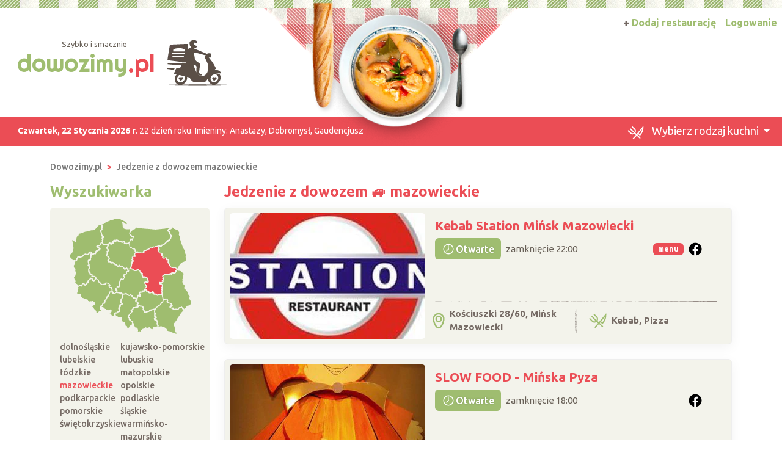

--- FILE ---
content_type: text/html; charset=UTF-8
request_url: https://www.dowozimy.pl/mazowieckie/18
body_size: 10193
content:
<!DOCTYPE html>
<html xmlns="http://www.w3.org/1999/xhtml" lang="pl" xml:lang="pl">
<head>
<meta charset="utf-8"/>
<title>Jedzenie z dowozem mazowieckie, restauracje 🚙 Dowozimy.pl - strona 18</title>
<meta name="description" content="Zobacz restauracje oferujące dowóz jedzenia w województwie mazowieckie ⭐ pizza ⭐ burgery ⭐ kebab ⭐ makarony i wiele więcej. Przeczytaj ✅ opinie zobacz ▶ menu i wybierz coś dla siebie! - strona 18"/>
<meta name="viewport" content="width=device-width, initial-scale=1, shrink-to-fit=no"/>
<meta http-equiv="x-ua-compatible" content="ie=edge"/>
<meta name="keywords" content=""/>
<meta name="verify-v1" content="xxx"/>
<link href="https://cdn.jsdelivr.net/npm/bootstrap@5.3.8/dist/css/bootstrap.min.css" rel="stylesheet" integrity="sha384-sRIl4kxILFvY47J16cr9ZwB07vP4J8+LH7qKQnuqkuIAvNWLzeN8tE5YBujZqJLB" crossorigin="anonymous">	
<link rel="icon" type="image/png" href="https://www.dowozimy.pl/templates/default/img/header/logo.png">
<link rel="stylesheet" href="https://www.dowozimy.pl/templates/default/css/packed.css?e28a912f5a2f0d2c53ca77464b4ff70b2e419844649729a448326b39dc7c5c82"/>
<link rel="preconnect" href="https://fonts.googleapis.com" media="(min-width: 992px)">
<link rel="preconnect" href="https://fonts.gstatic.com" crossorigin>
<link href="https://fonts.googleapis.com/css2?family=Ubuntu:ital,wght@0,300;0,400;0,500;0,700;1,300;1,400;1,500;1,700&display=swap" rel="stylesheet">
<style>
/* latin-ext */
@font-face {
font-family: 'Righteous';
font-style: normal;
font-weight: 400;
font-display: swap;
src: url(https://fonts.gstatic.com/s/righteous/v13/1cXxaUPXBpj2rGoU7C9WhnGFucE.woff2) format('woff2');
unicode-range: U+0100-024F, U+0259, U+1E00-1EFF, U+2020, U+20A0-20AB, U+20AD-20CF, U+2113, U+2C60-2C7F, U+A720-A7FF;
}
/* latin */
@font-face {
font-family: 'Righteous';
font-style: normal;
font-weight: 400;
font-display: swap;
src: url(https://fonts.gstatic.com/s/righteous/v13/1cXxaUPXBpj2rGoU7C9WiHGF.woff2) format('woff2');
unicode-range: U+0000-00FF, U+0131, U+0152-0153, U+02BB-02BC, U+02C6, U+02DA, U+02DC, U+2000-206F, U+2074, U+20AC, U+2122, U+2191, U+2193, U+2212, U+2215, U+FEFF, U+FFFD;
}
</style>
<script src="https://cdn.jsdelivr.net/npm/jquery@3.7.1/dist/jquery.min.js" integrity="sha256-/JqT3SQfawRcv/BIHPThkBvs0OEvtFFmqPF/lYI/Cxo=" crossorigin="anonymous" defer="defer"></script>
<script src="https://cdn.jsdelivr.net/npm/bootstrap@5.3.8/dist/js/bootstrap.bundle.min.js" integrity="sha384-FKyoEForCGlyvwx9Hj09JcYn3nv7wiPVlz7YYwJrWVcXK/BmnVDxM+D2scQbITxI" crossorigin="anonymous" defer="defer"></script>
<link rel="canonical" href="https://www.dowozimy.pl/mazowieckie/18"/>
<link rel="prev" href="/mazowieckie/17"/>
<link rel="next" href="/mazowieckie/19"/>
</head>
<body itemscope="itemscope" itemtype="http://schema.org/WebPage">
<header>
<div class="position-relative top">
<div class="position-absolute w-100 strip"></div>
<div class="container position-relative g-0">
<nav class="navbar navbar-expand-lg navbar-light w-100">
<div class="container-fluid h-100">
<a class="navbar-brand d-flex top-logo" href="https://www.dowozimy.pl/">
<div>
<div class="d-none d-md-block text-end subtitle" style="padding-right:3.5em;">Szybko i smacznie</div>
<span class="p1">dowozimy<span class="p2">.pl</span></span>
</div>
<img src="https://www.dowozimy.pl/templates/default/img/header/logo.png" width="109" height="76" class="ms-3"/>
</a>
<button class="navbar-toggler search" type="button" aria-label="Szukaj" onclick="location.href='#szukaj'">
<span class="navbar-toggler-icon navbar-search-icon"></span>
</button>
<button class="navbar-toggler" type="button" data-bs-toggle="collapse" data-bs-target="#navbarTogglerTarget" aria-controls="navbarTogglerTarget" aria-expanded="false" aria-label="Pokaż nawigację">
<span class="navbar-toggler-icon"></span>
</button>
<div class="collapse navbar-collapse" id="navbarTogglerTarget">
<ul class="navbar-nav ms-xl-auto mt-2 mt-lg-0">
<li class="nav-item dropdown">
<a class="nav-link dropdown-toggle" href="#" id="navbarDropdown" role="button" data-bs-toggle="dropdown" aria-expanded="false">
<img src="https://www.dowozimy.pl/templates/default/img/header/kitchen.svg?b49a593a075b98800833d6e7db493480cb7b6468e335b4ab55bb4d289838f676" width="29" height="24" style="height:22px" class="me-2">
<span class="selected-category-info">Wybierz rodzaj kuchni</span> 								</a>
<div class="dropdown-menu" aria-labelledby="navbarDropdown">
<a href="https://www.dowozimy.pl/burgery/mazowieckie" class="dropdown-item"><span class="icon-burgery"><span class="fill"></span></span> Burgery
</a>
<a href="https://www.dowozimy.pl/chinska/mazowieckie" class="dropdown-item"><span class="icon-chinska"><span class="fill"></span></span> Chińska
</a>
<a href="https://www.dowozimy.pl/catering-dietetyczny/mazowieckie" class="dropdown-item"><span class="icon-catering-dietetyczny"><span class="fill"></span></span> Catering dietetyczny
</a>
<a href="https://www.dowozimy.pl/indyjska/mazowieckie" class="dropdown-item"><span class="icon-indyjska"><span class="fill"></span></span> Indyjska
</a>
<a href="https://www.dowozimy.pl/kanapki/mazowieckie" class="dropdown-item"><span class="icon-kanapki"><span class="fill"></span></span> Kanapki
</a>
<a href="https://www.dowozimy.pl/kebab/mazowieckie" class="dropdown-item"><span class="icon-kebab"><span class="fill"></span></span> Kebab
</a>
<a href="https://www.dowozimy.pl/makarony/mazowieckie" class="dropdown-item"><span class="icon-makarony"><span class="fill"></span></span> Makarony
</a>
<a href="https://www.dowozimy.pl/nalesniki/mazowieckie" class="dropdown-item"><span class="icon-nalesniki"><span class="fill"></span></span> Naleśniki
</a>
<a href="https://www.dowozimy.pl/pierogi/mazowieckie" class="dropdown-item"><span class="icon-pierogi"><span class="fill"></span></span> Pierogi
</a>
<a href="https://www.dowozimy.pl/pizza/mazowieckie" class="dropdown-item"><span class="icon-pizza"><span class="fill"></span></span> Pizza
</a>
<a href="https://www.dowozimy.pl/polska/mazowieckie" class="dropdown-item"><span class="icon-polska"><span class="fill"></span></span> Obiady domowe
</a>
<a href="https://www.dowozimy.pl/salatki/mazowieckie" class="dropdown-item"><span class="icon-salatki"><span class="fill"></span></span> Sałatki
</a>
<a href="https://www.dowozimy.pl/sushi/mazowieckie" class="dropdown-item"><span class="icon-sushi"><span class="fill"></span></span> Sushi
</a>
<a href="https://www.dowozimy.pl/zupy/mazowieckie" class="dropdown-item"><span class="icon-zupy"><span class="fill"></span></span> Zupy
</a>
</div>
</li>
<li class="nav-item">
<a class="nav-link btn add-offer" href="https://www.dowozimy.pl/rejestracja.html"><span class="d-none d-lg-inline highlight">+ </span>Dodaj restaurację</a>
</li>
<li class="nav-item">
<a class="nav-link btn login" href="https://www.dowozimy.pl/webmaster/main/logIn">Logowanie</a>
</li>
</ul>
</div>
</div>
</nav>
<div class="bg-image-container">
<div class="bg-image" style="background-image: url(https://www.dowozimy.pl/templates/default/img/header/3\.png?beta7)"></div>
</div>
<div class="top-status-date d-none d-xl-block">
<strong>Czwartek, 22 Stycznia 2026 r</strong>. 22 dzień roku. Imieniny:
<span>Anastazy, Dobromysł, Gaudencjusz</span>
</div>
</div>
</div>
</header>
<div class="container-xl">
<nav class="mt-4" aria-label="breadcrumb">
<ol class="breadcrumb" itemprop="breadcrumb" itemscope="itemscope" itemtype="http://schema.org/BreadcrumbList">
<li class="breadcrumb-item" itemprop="itemListElement" itemscope="itemscope" itemtype="http://schema.org/ListItem">
<a href="https://www.dowozimy.pl/" itemprop="item"><span itemprop="name">Dowozimy.pl</span></a>
<meta itemprop="position" content="1"/>
</li>
<li class="breadcrumb-item" itemprop="itemListElement" itemscope="itemscope" itemtype="http://schema.org/ListItem">
<a href="https://www.dowozimy.pl/mazowieckie" itemprop="item"><span itemprop="name">Jedzenie z dowozem mazowieckie</span></a>
<meta itemprop="position" content="2"/>
</li>
</ol>
</nav>	<div class="row flex-row-reverse">
<div class="col-lg-9" role="main"><h1 class="header-one cc-color-2" itemprop="name">Jedzenie z dowozem 🚙 mazowieckie</h1>
<div class="items">
<script async defer crossorigin="anonymous" src="https://connect.facebook.net/pl_PL/sdk.js#xfbml=1&version=v16.0" nonce="G6KJmGTb"></script>
<link rel="stylesheet" type="text/css" href="https://www.dowozimy.pl/javascript/vendor/fancyapps/ui/dist/fancybox/fancybox.css?cccf165ed1b87949fb74a28d313ba8599b9bfbe56749f68ea40ffc3c97ef4c1a"/>
<script src="https://www.dowozimy.pl/javascript/vendor/fancyapps/ui/dist/fancybox/fancybox.umd.js?862504070144a4b17a0e507cb065e52a8e243d9e3a522e2a1a9774beb5643a6e" defer="defer"></script>
<article class="card mb-4 p-2">
<div class="row g-0">
<div class="col order-2 p-3 pt-md-2 pb-md-0 overflow-auto d-flex flex-column">
<div class="row flex-grow-1">
<div class="col-12 col-lg d-flex flex-column">
<h2>
<a href="https://kebabstationminsk.dowozimy.pl/" title="Kebab Station Mińsk Mazowiecki - Mińsk Mazowiecki">Kebab Station Mińsk Mazowiecki</a>
</h2>
<div class="d-flex justify-content-end align-items-center">
<div class="open-information flex-grow-1 d-flex align-items-center fs-7">
<span class="d-inline-block badge fs-6 d-flex align-items-center fw-medium  open">
<img src="https://www.dowozimy.pl/templates/default/icons/clock.svg?1c0eec8a08e42404a449f342187cfedfc3efde5273d8f01fb71cd9b6b060eda8" width="24" height="24">
Otwarte									</span>
<span class="ps-2">zamknięcie 22:00</span>
</div>
<span class="badge d-inline-block bg-color-2 me-2 menu-button" role="button" data-menu-photos="https://www.dowozimy.pl/uploads/photos/88/8894da52.png,https://www.dowozimy.pl/uploads/photos/8f/8f2d41f2.png,">menu</span>
<span class="rounded-circle flex-shrink-0 fb-button" role="button" data-bs-toggle="collapse" data-bs-target="#collapseExample2097" aria-expanded="false" aria-controls="collapseExample2097"></span>
</div>
<div class="collapse py-2 fb-container" id="collapseExample2097" data-href="https://www.facebook.com/kebabstationminsk">
<div style="max-width: 500px; height: 500px;"></div>
</div>
<div class="text-center py-2">
<a href="tel:730530011" data-siteId="2097" class="d-xl-none d-inline-flex justify-content-center align-items-center button fw-medium"><img src="https://www.dowozimy.pl/templates/default/icons/phone.svg?7b0fd850bf431240885c60fe6fb1585f6cb5ae496ceadbcd4bef6646bdf553f8" class="icon-inline me-1">Zadzwoń</a>
</div>
</div>
<div class="col-lg-auto d-flex align-items-center justify-content-center">
</div>
</div>
<div class="items-bottom-status">
<div class="w-100"></div>
<div class="row">
<div class="col d-flex align-items-center p-2">
<img src="https://www.dowozimy.pl/templates/default/icons/green/location.svg?3a80ccb94b7039fbb159d18d3baf01e22cafa8a71f450eaafce5d04fefc45b9b" width="20" height="27" class="me-2">
Kościuszki 28/60, Mińsk Mazowiecki
</div>
<div class="col-auto d-flex align-items-center">
<img src="https://www.dowozimy.pl/templates/default/img/separator/vertical-short.png" width="3" height="42"></div>
<div class="col d-flex align-items-center p-2">
<img src="https://www.dowozimy.pl/templates/default/icons/green/kitchen.svg?4da6eed67b440b8813a88659cd98adbf6c8498adcf434293e008dd6e628d7294" width="29" height="24" class="me-2">
Kebab, Pizza						</div>
</div>
</div>
</div>
<div class="col-12 col-md-auto order-1 items-image-box">
<a href="https://kebabstationminsk.dowozimy.pl/" title="Kebab Station Mińsk Mazowiecki" class="card-img d-block overflow-hidden">
<img alt="Kebab Station Mińsk Mazowiecki Mińsk Mazowiecki" src="https://www.dowozimy.pl/uploads/photos/sxtffa32581/kebab-station-minsk-mazowiecki-minsk-mazowiecki.jpeg" width="320" height="206" class="img-fluid" />
</a>
</div>
</div>
</article>
<article class="card mb-4 p-2">
<div class="row g-0">
<div class="col order-2 p-3 pt-md-2 pb-md-0 overflow-auto d-flex flex-column">
<div class="row flex-grow-1">
<div class="col-12 col-lg d-flex flex-column">
<h2>
<a href="https://minska-pyza.dowozimy.pl/" title="SLOW FOOD - Mińska Pyza - Mińsk Mazowiecki">SLOW FOOD - Mińska Pyza</a>
</h2>
<div class="d-flex justify-content-end align-items-center">
<div class="open-information flex-grow-1 d-flex align-items-center fs-7">
<span class="d-inline-block badge fs-6 d-flex align-items-center fw-medium  open">
<img src="https://www.dowozimy.pl/templates/default/icons/clock.svg?1c0eec8a08e42404a449f342187cfedfc3efde5273d8f01fb71cd9b6b060eda8" width="24" height="24">
Otwarte									</span>
<span class="ps-2">zamknięcie 18:00</span>
</div>
<span class="rounded-circle flex-shrink-0 fb-button" role="button" data-bs-toggle="collapse" data-bs-target="#collapseExample2092" aria-expanded="false" aria-controls="collapseExample2092"></span>
</div>
<div class="collapse py-2 fb-container" id="collapseExample2092" data-href="https://www.facebook.com/MINSKA.PYZA">
<div style="max-width: 500px; height: 500px;"></div>
</div>
<div class="text-center py-2">
<a href="tel:530000631" data-siteId="2092" class="d-xl-none d-inline-flex justify-content-center align-items-center button fw-medium"><img src="https://www.dowozimy.pl/templates/default/icons/phone.svg?7b0fd850bf431240885c60fe6fb1585f6cb5ae496ceadbcd4bef6646bdf553f8" class="icon-inline me-1">Zadzwoń</a>
</div>
</div>
<div class="col-lg-auto d-flex align-items-center justify-content-center">
</div>
</div>
<div class="items-bottom-status">
<div class="w-100"></div>
<div class="row">
<div class="col d-flex align-items-center p-2">
<img src="https://www.dowozimy.pl/templates/default/icons/green/location.svg?3a80ccb94b7039fbb159d18d3baf01e22cafa8a71f450eaafce5d04fefc45b9b" width="20" height="27" class="me-2">
Boczna 2a, Mińsk Mazowiecki
</div>
<div class="col-auto d-flex align-items-center">
<img src="https://www.dowozimy.pl/templates/default/img/separator/vertical-short.png" width="3" height="42"></div>
<div class="col d-flex align-items-center p-2">
<img src="https://www.dowozimy.pl/templates/default/icons/green/kitchen.svg?4da6eed67b440b8813a88659cd98adbf6c8498adcf434293e008dd6e628d7294" width="29" height="24" class="me-2">
Obiady domowe, Pierogi, Zupy						</div>
</div>
</div>
</div>
<div class="col-12 col-md-auto order-1 items-image-box">
<a href="https://minska-pyza.dowozimy.pl/" title="SLOW FOOD - Mińska Pyza" class="card-img d-block overflow-hidden">
<img alt="SLOW FOOD - Mińska Pyza Mińsk Mazowiecki" src="https://www.dowozimy.pl/uploads/photos/sxt0ac09139/slow-food-minska-pyza-minsk-mazowiecki.jpeg" width="320" height="206" class="img-fluid"  loading="lazy"/>
</a>
</div>
</div>
</article>
<article class="card mb-4 p-2">
<div class="row g-0">
<div class="col order-2 p-3 pt-md-2 pb-md-0 overflow-auto d-flex flex-column">
<div class="row flex-grow-1">
<div class="col-12 col-lg d-flex flex-column">
<h2>
<a href="https://cie-kawa-cafe.dowozimy.pl/" title="CieKawa - Warszawa">CieKawa</a>
</h2>
<div class="d-flex justify-content-end align-items-center">
<div class="open-information flex-grow-1 d-flex align-items-center fs-7">
<span class="d-inline-block badge fs-6 d-flex align-items-center fw-medium  open">
<img src="https://www.dowozimy.pl/templates/default/icons/clock.svg?1c0eec8a08e42404a449f342187cfedfc3efde5273d8f01fb71cd9b6b060eda8" width="24" height="24">
Otwarte									</span>
<span class="ps-2">zamknięcie 22:00</span>
</div>
<span class="badge d-inline-block bg-color-2 me-2 menu-button" role="button" data-menu-photos="https://www.dowozimy.pl/uploads/photos/93/934051b9.jpeg,https://www.dowozimy.pl/uploads/photos/aa/aabbf9c1.jpeg,https://www.dowozimy.pl/uploads/photos/f1/f12444eb.jpeg,https://www.dowozimy.pl/uploads/photos/42/42734056.jpeg,">menu</span>
<span class="rounded-circle flex-shrink-0 fb-button" role="button" data-bs-toggle="collapse" data-bs-target="#collapseExample2064" aria-expanded="false" aria-controls="collapseExample2064"></span>
</div>
<div class="collapse py-2 fb-container" id="collapseExample2064" data-href="https://www.facebook.com/CieKawaCafe">
<div style="max-width: 500px; height: 500px;"></div>
</div>
<div class="text-center py-2">
<a href="tel:699879924" data-siteId="2064" class="d-xl-none d-inline-flex justify-content-center align-items-center button fw-medium"><img src="https://www.dowozimy.pl/templates/default/icons/phone.svg?7b0fd850bf431240885c60fe6fb1585f6cb5ae496ceadbcd4bef6646bdf553f8" class="icon-inline me-1">Zadzwoń</a>
</div>
</div>
<div class="col-lg-auto d-flex align-items-center justify-content-center">
</div>
</div>
<div class="items-bottom-status">
<div class="w-100"></div>
<div class="row">
<div class="col d-flex align-items-center p-2">
<img src="https://www.dowozimy.pl/templates/default/icons/green/location.svg?3a80ccb94b7039fbb159d18d3baf01e22cafa8a71f450eaafce5d04fefc45b9b" width="20" height="27" class="me-2">
ul. Powstańców Śląskich 80d, Warszawa
</div>
<div class="col-auto d-flex align-items-center">
<img src="https://www.dowozimy.pl/templates/default/img/separator/vertical-short.png" width="3" height="42"></div>
<div class="col d-flex align-items-center p-2">
<img src="https://www.dowozimy.pl/templates/default/icons/green/kitchen.svg?4da6eed67b440b8813a88659cd98adbf6c8498adcf434293e008dd6e628d7294" width="29" height="24" class="me-2">
Burgery, Kanapki, Makarony, Sałatki						</div>
</div>
</div>
</div>
<div class="col-12 col-md-auto order-1 items-image-box">
<a href="https://cie-kawa-cafe.dowozimy.pl/" title="CieKawa" class="card-img d-block overflow-hidden">
<img alt="CieKawa Warszawa" src="https://www.dowozimy.pl/uploads/photos/sxtf9e69838/ciekawa-warszawa.jpeg" width="320" height="206" class="img-fluid"  loading="lazy"/>
</a>
</div>
</div>
</article>
<article class="card mb-4 p-2">
<div class="row g-0">
<div class="col order-2 p-3 pt-md-2 pb-md-0 overflow-auto d-flex flex-column">
<div class="row flex-grow-1">
<div class="col-12 col-lg d-flex flex-column">
<h2>
<a href="https://restauracja-latisana.dowozimy.pl/" title="Restauracja Latisana - Warszawa">Restauracja Latisana</a>
</h2>
<div class="d-flex justify-content-end align-items-center">
<div class="open-information flex-grow-1 d-flex align-items-center fs-7">
<span class="d-inline-block badge fs-6 d-flex align-items-center fw-medium  open">
<img src="https://www.dowozimy.pl/templates/default/icons/clock.svg?1c0eec8a08e42404a449f342187cfedfc3efde5273d8f01fb71cd9b6b060eda8" width="24" height="24">
Otwarte									</span>
<span class="ps-2">zamknięcie 22:00</span>
</div>
<span class="rounded-circle flex-shrink-0 fb-button" role="button" data-bs-toggle="collapse" data-bs-target="#collapseExample2059" aria-expanded="false" aria-controls="collapseExample2059"></span>
</div>
<div class="collapse py-2 fb-container" id="collapseExample2059" data-href="https://www.facebook.com/RestauracjaLatisana">
<div style="max-width: 500px; height: 500px;"></div>
</div>
<div class="text-center py-2">
<a href="tel:796643436" data-siteId="2059" class="d-xl-none d-inline-flex justify-content-center align-items-center button fw-medium"><img src="https://www.dowozimy.pl/templates/default/icons/phone.svg?7b0fd850bf431240885c60fe6fb1585f6cb5ae496ceadbcd4bef6646bdf553f8" class="icon-inline me-1">Zadzwoń</a>
</div>
</div>
<div class="col-lg-auto d-flex align-items-center justify-content-center">
</div>
</div>
<div class="items-bottom-status">
<div class="w-100"></div>
<div class="row">
<div class="col d-flex align-items-center p-2">
<img src="https://www.dowozimy.pl/templates/default/icons/green/location.svg?3a80ccb94b7039fbb159d18d3baf01e22cafa8a71f450eaafce5d04fefc45b9b" width="20" height="27" class="me-2">
ul. Powstańców Śląskich 106/6, Warszawa
</div>
<div class="col-auto d-flex align-items-center">
<img src="https://www.dowozimy.pl/templates/default/img/separator/vertical-short.png" width="3" height="42"></div>
<div class="col d-flex align-items-center p-2">
<img src="https://www.dowozimy.pl/templates/default/icons/green/kitchen.svg?4da6eed67b440b8813a88659cd98adbf6c8498adcf434293e008dd6e628d7294" width="29" height="24" class="me-2">
Pizza, Makarony, Sałatki, Zupy						</div>
</div>
</div>
</div>
<div class="col-12 col-md-auto order-1 items-image-box">
<a href="https://restauracja-latisana.dowozimy.pl/" title="Restauracja Latisana" class="card-img d-block overflow-hidden">
<img alt="Restauracja Latisana Warszawa" src="https://www.dowozimy.pl/uploads/photos/sxt671a3505/restauracja-latisana-warszawa.png" width="320" height="206" class="img-fluid"  loading="lazy"/>
</a>
</div>
</div>
</article>
<article class="card mb-4 p-2">
<div class="row g-0">
<div class="col order-2 p-3 pt-md-2 pb-md-0 overflow-auto d-flex flex-column">
<div class="row flex-grow-1">
<div class="col-12 col-lg d-flex flex-column">
<h2>
<a href="https://19bellanapoli.dowozimy.pl/" title="Bella Napoli 19 Dzielnica - Kolejowa 47 - Warszawa">Bella Napoli 19 Dzielnica - Kolejowa 47</a>
</h2>
<div class="d-flex justify-content-end align-items-center">
<div class="open-information flex-grow-1 d-flex align-items-center fs-7">
<span class="d-inline-block badge fs-6 d-flex align-items-center fw-medium  open">
<img src="https://www.dowozimy.pl/templates/default/icons/clock.svg?1c0eec8a08e42404a449f342187cfedfc3efde5273d8f01fb71cd9b6b060eda8" width="24" height="24">
Otwarte									</span>
<span class="ps-2">zamknięcie 22:00</span>
</div>
<span class="rounded-circle flex-shrink-0 fb-button" role="button" data-bs-toggle="collapse" data-bs-target="#collapseExample2053" aria-expanded="false" aria-controls="collapseExample2053"></span>
</div>
<div class="collapse py-2 fb-container" id="collapseExample2053" data-href="https://www.facebook.com/19bellanapoli">
<div style="max-width: 500px; height: 500px;"></div>
</div>
<div class="text-center py-2">
<a href="tel:224004422" data-siteId="2053" class="d-xl-none d-inline-flex justify-content-center align-items-center button fw-medium"><img src="https://www.dowozimy.pl/templates/default/icons/phone.svg?7b0fd850bf431240885c60fe6fb1585f6cb5ae496ceadbcd4bef6646bdf553f8" class="icon-inline me-1">Zadzwoń</a>
</div>
</div>
<div class="col-lg-auto d-flex align-items-center justify-content-center">
</div>
</div>
<div class="items-bottom-status">
<div class="w-100"></div>
<div class="row">
<div class="col d-flex align-items-center p-2">
<img src="https://www.dowozimy.pl/templates/default/icons/green/location.svg?3a80ccb94b7039fbb159d18d3baf01e22cafa8a71f450eaafce5d04fefc45b9b" width="20" height="27" class="me-2">
Kolejowa 47, Warszawa
</div>
<div class="col-auto d-flex align-items-center">
<img src="https://www.dowozimy.pl/templates/default/img/separator/vertical-short.png" width="3" height="42"></div>
<div class="col d-flex align-items-center p-2">
<img src="https://www.dowozimy.pl/templates/default/icons/green/kitchen.svg?4da6eed67b440b8813a88659cd98adbf6c8498adcf434293e008dd6e628d7294" width="29" height="24" class="me-2">
Pizza, Makarony						</div>
</div>
</div>
</div>
<div class="col-12 col-md-auto order-1 items-image-box">
<a href="https://19bellanapoli.dowozimy.pl/" title="Bella Napoli 19 Dzielnica - Kolejowa 47" class="card-img d-block overflow-hidden">
<img alt="Bella Napoli 19 Dzielnica - Kolejowa 47 Warszawa" src="https://www.dowozimy.pl/uploads/photos/sxt93726bce/bella-napoli-19-dzielnica-kolejowa-47-warszawa.jpeg" width="320" height="206" class="img-fluid"  loading="lazy"/>
</a>
</div>
</div>
</article>
<article class="card mb-4 p-2">
<div class="row g-0">
<div class="col order-2 p-3 pt-md-2 pb-md-0 overflow-auto d-flex flex-column">
<div class="row flex-grow-1">
<div class="col-12 col-lg d-flex flex-column">
<h2>
<a href="https://piecuszki.dowozimy.pl/" title="Piecuszki pierogi z pieca - Warszawa">Piecuszki pierogi z pieca</a>
</h2>
<div class="d-flex justify-content-end align-items-center">
<div class="open-information flex-grow-1 d-flex align-items-center fs-7">
<span class="d-inline-block badge fs-6 d-flex align-items-center fw-medium  open">
<img src="https://www.dowozimy.pl/templates/default/icons/clock.svg?1c0eec8a08e42404a449f342187cfedfc3efde5273d8f01fb71cd9b6b060eda8" width="24" height="24">
Otwarte									</span>
<span class="ps-2">zamknięcie 20:00</span>
</div>
<span class="rounded-circle flex-shrink-0 fb-button" role="button" data-bs-toggle="collapse" data-bs-target="#collapseExample2034" aria-expanded="false" aria-controls="collapseExample2034"></span>
</div>
<div class="collapse py-2 fb-container" id="collapseExample2034" data-href="https://www.facebook.com/piecuszki">
<div style="max-width: 500px; height: 500px;"></div>
</div>
<div class="text-center py-2">
<a href="tel:534153355" data-siteId="2034" class="d-xl-none d-inline-flex justify-content-center align-items-center button fw-medium"><img src="https://www.dowozimy.pl/templates/default/icons/phone.svg?7b0fd850bf431240885c60fe6fb1585f6cb5ae496ceadbcd4bef6646bdf553f8" class="icon-inline me-1">Zadzwoń</a>
</div>
</div>
<div class="col-lg-auto d-flex align-items-center justify-content-center">
</div>
</div>
<div class="items-bottom-status">
<div class="w-100"></div>
<div class="row">
<div class="col d-flex align-items-center p-2">
<img src="https://www.dowozimy.pl/templates/default/icons/green/location.svg?3a80ccb94b7039fbb159d18d3baf01e22cafa8a71f450eaafce5d04fefc45b9b" width="20" height="27" class="me-2">
Powstańców Śląskich 124, pawilon 60, Warszawa
</div>
<div class="col-auto d-flex align-items-center">
<img src="https://www.dowozimy.pl/templates/default/img/separator/vertical-short.png" width="3" height="42"></div>
<div class="col d-flex align-items-center p-2">
<img src="https://www.dowozimy.pl/templates/default/icons/green/kitchen.svg?4da6eed67b440b8813a88659cd98adbf6c8498adcf434293e008dd6e628d7294" width="29" height="24" class="me-2">
Obiady domowe, Pierogi, Naleśniki						</div>
</div>
</div>
</div>
<div class="col-12 col-md-auto order-1 items-image-box">
<a href="https://piecuszki.dowozimy.pl/" title="Piecuszki pierogi z pieca" class="card-img d-block overflow-hidden">
<img alt="Piecuszki pierogi z pieca Warszawa" src="https://www.dowozimy.pl/uploads/photos/sxtdb37d13a/piecuszki-pierogi-z-pieca-warszawa.jpeg" width="320" height="206" class="img-fluid"  loading="lazy"/>
</a>
</div>
</div>
</article>
<article class="card mb-4 p-2">
<div class="row g-0">
<div class="col order-2 p-3 pt-md-2 pb-md-0 overflow-auto d-flex flex-column">
<div class="row flex-grow-1">
<div class="col-12 col-lg d-flex flex-column">
<h2>
<a href="https://bombaydreamspl.dowozimy.pl/" title="Bombay Dreams - Restauracja Indyjska - Warszawa">Bombay Dreams - Restauracja Indyjska</a>
</h2>
<div class="d-flex justify-content-end align-items-center">
<div class="open-information flex-grow-1 d-flex align-items-center fs-7">
<span class="d-inline-block badge fs-6 d-flex align-items-center fw-medium  open">
<img src="https://www.dowozimy.pl/templates/default/icons/clock.svg?1c0eec8a08e42404a449f342187cfedfc3efde5273d8f01fb71cd9b6b060eda8" width="24" height="24">
Otwarte									</span>
<span class="ps-2">zamknięcie 22:00</span>
</div>
<span class="rounded-circle flex-shrink-0 fb-button" role="button" data-bs-toggle="collapse" data-bs-target="#collapseExample2020" aria-expanded="false" aria-controls="collapseExample2020"></span>
</div>
<div class="collapse py-2 fb-container" id="collapseExample2020" data-href="https://www.facebook.com/bombaydreamspl">
<div style="max-width: 500px; height: 500px;"></div>
</div>
<div class="text-center py-2">
<a href="tel:577506854" data-siteId="2020" class="d-xl-none d-inline-flex justify-content-center align-items-center button fw-medium"><img src="https://www.dowozimy.pl/templates/default/icons/phone.svg?7b0fd850bf431240885c60fe6fb1585f6cb5ae496ceadbcd4bef6646bdf553f8" class="icon-inline me-1">Zadzwoń</a>
</div>
</div>
<div class="col-lg-auto d-flex align-items-center justify-content-center">
</div>
</div>
<div class="items-bottom-status">
<div class="w-100"></div>
<div class="row">
<div class="col d-flex align-items-center p-2">
<img src="https://www.dowozimy.pl/templates/default/icons/green/location.svg?3a80ccb94b7039fbb159d18d3baf01e22cafa8a71f450eaafce5d04fefc45b9b" width="20" height="27" class="me-2">
ul. Ryżowa 44, Warszawa
</div>
<div class="col-auto d-flex align-items-center">
<img src="https://www.dowozimy.pl/templates/default/img/separator/vertical-short.png" width="3" height="42"></div>
<div class="col d-flex align-items-center p-2">
<img src="https://www.dowozimy.pl/templates/default/icons/green/kitchen.svg?4da6eed67b440b8813a88659cd98adbf6c8498adcf434293e008dd6e628d7294" width="29" height="24" class="me-2">
Zupy, Indyjska						</div>
</div>
</div>
</div>
<div class="col-12 col-md-auto order-1 items-image-box">
<a href="https://bombaydreamspl.dowozimy.pl/" title="Bombay Dreams - Restauracja Indyjska" class="card-img d-block overflow-hidden">
<img alt="Bombay Dreams - Restauracja Indyjska Warszawa" src="https://www.dowozimy.pl/uploads/photos/sxt230ee8b0/bombay-dreams-restauracja-indyjska-warszawa.jpeg" width="320" height="206" class="img-fluid"  loading="lazy"/>
</a>
</div>
</div>
</article>
<article class="card mb-4 p-2">
<div class="row g-0">
<div class="col order-2 p-3 pt-md-2 pb-md-0 overflow-auto d-flex flex-column">
<div class="row flex-grow-1">
<div class="col-12 col-lg d-flex flex-column">
<h2>
<a href="https://nypd-radom.dowozimy.pl/" title="New York Pizza Department (Radom - Wałowa) - Radom">New York Pizza Department (Radom - Wałowa)</a>
</h2>
<div class="d-flex justify-content-end align-items-center">
<div class="open-information flex-grow-1 d-flex align-items-center fs-7">
<span class="d-inline-block badge fs-6 d-flex align-items-center fw-medium  open">
<img src="https://www.dowozimy.pl/templates/default/icons/clock.svg?1c0eec8a08e42404a449f342187cfedfc3efde5273d8f01fb71cd9b6b060eda8" width="24" height="24">
Otwarte									</span>
<span class="ps-2">zamknięcie 23:00</span>
</div>
<span class="badge d-inline-block bg-color-2 me-2 menu-button" role="button" data-menu-photos="https://www.dowozimy.pl/uploads/photos/a6/a6854ef1.jpeg,https://www.dowozimy.pl/uploads/photos/d2/d2d93b13.jpeg,https://www.dowozimy.pl/uploads/photos/35/352ed84c.jpeg,https://www.dowozimy.pl/uploads/photos/9d/9df64a0a.jpeg,https://www.dowozimy.pl/uploads/photos/aa/aa9419d9.jpeg,https://www.dowozimy.pl/uploads/photos/9a/9ae29f3f.jpeg,https://www.dowozimy.pl/uploads/photos/f9/f99216a6.jpeg,https://www.dowozimy.pl/uploads/photos/42/42d21657.jpeg,https://www.dowozimy.pl/uploads/photos/b8/b86fb028.jpeg,https://www.dowozimy.pl/uploads/photos/8e/8e6b3418.jpeg,https://www.dowozimy.pl/uploads/photos/fa/fa896dea.jpeg,https://www.dowozimy.pl/uploads/photos/25/25bd6f95.jpeg,https://www.dowozimy.pl/uploads/photos/07/07865f1d.jpeg,https://www.dowozimy.pl/uploads/photos/61/61fd0f0f.jpeg,https://www.dowozimy.pl/uploads/photos/50/508382a4.jpeg,https://www.dowozimy.pl/uploads/photos/83/83523d09.jpeg,https://www.dowozimy.pl/uploads/photos/9c/9c45bdcf.jpeg,https://www.dowozimy.pl/uploads/photos/5d/5d06dc65.jpeg,https://www.dowozimy.pl/uploads/photos/b8/b8eebca6.jpeg,https://www.dowozimy.pl/uploads/photos/4c/4cbf68a1.jpeg,https://www.dowozimy.pl/uploads/photos/e5/e5fdcbb6.jpeg,https://www.dowozimy.pl/uploads/photos/b4/b4e798ae.jpeg,https://www.dowozimy.pl/uploads/photos/37/37bd2fc4.jpeg,https://www.dowozimy.pl/uploads/photos/7d/7d75bc25.jpeg,https://www.dowozimy.pl/uploads/photos/da/da6ea838.jpeg,https://www.dowozimy.pl/uploads/photos/74/740dbe2b.jpeg,https://www.dowozimy.pl/uploads/photos/fc/fcbeb2ff.jpeg,https://www.dowozimy.pl/uploads/photos/42/42d9c84b.jpeg,https://www.dowozimy.pl/uploads/photos/36/360c994c.jpeg,https://www.dowozimy.pl/uploads/photos/41/41752574.jpeg,https://www.dowozimy.pl/uploads/photos/73/73492787.jpeg,https://www.dowozimy.pl/uploads/photos/97/9774969c.jpeg,https://www.dowozimy.pl/uploads/photos/90/90b9928c.png,https://www.dowozimy.pl/uploads/photos/95/95aa2a10.jpeg,https://www.dowozimy.pl/uploads/photos/7b/7b2b0dec.jpeg,https://www.dowozimy.pl/uploads/photos/6b/6b0ba991.jpeg,https://www.dowozimy.pl/uploads/photos/00/00109420.jpeg,">menu</span>
<span class="rounded-circle flex-shrink-0 fb-button" role="button" data-bs-toggle="collapse" data-bs-target="#collapseExample1958" aria-expanded="false" aria-controls="collapseExample1958"></span>
</div>
<div class="collapse py-2 fb-container" id="collapseExample1958" data-href="https://www.facebook.com/NYPD.RADOM">
<div style="max-width: 500px; height: 500px;"></div>
</div>
<div class="text-center py-2">
<a href="tel:609909237" data-siteId="1958" class="d-xl-none d-inline-flex justify-content-center align-items-center button fw-medium"><img src="https://www.dowozimy.pl/templates/default/icons/phone.svg?7b0fd850bf431240885c60fe6fb1585f6cb5ae496ceadbcd4bef6646bdf553f8" class="icon-inline me-1">Zadzwoń</a>
</div>
</div>
<div class="col-lg-auto d-flex align-items-center justify-content-center">
</div>
</div>
<div class="items-bottom-status">
<div class="w-100"></div>
<div class="row">
<div class="col d-flex align-items-center p-2">
<img src="https://www.dowozimy.pl/templates/default/icons/green/location.svg?3a80ccb94b7039fbb159d18d3baf01e22cafa8a71f450eaafce5d04fefc45b9b" width="20" height="27" class="me-2">
ul.Wałowa 45, Radom
</div>
<div class="col-auto d-flex align-items-center">
<img src="https://www.dowozimy.pl/templates/default/img/separator/vertical-short.png" width="3" height="42"></div>
<div class="col d-flex align-items-center p-2">
<img src="https://www.dowozimy.pl/templates/default/icons/green/kitchen.svg?4da6eed67b440b8813a88659cd98adbf6c8498adcf434293e008dd6e628d7294" width="29" height="24" class="me-2">
Pizza						</div>
</div>
</div>
</div>
<div class="col-12 col-md-auto order-1 items-image-box">
<a href="https://nypd-radom.dowozimy.pl/" title="New York Pizza Department (Radom - Wałowa)" class="card-img d-block overflow-hidden">
<img alt="New York Pizza Department (Radom - Wałowa) Radom" src="https://www.dowozimy.pl/uploads/photos/sxtb69c717c/new-york-pizza-department-radom-walowa-radom.jpeg" width="320" height="206" class="img-fluid"  loading="lazy"/>
</a>
</div>
</div>
</article>
<article class="card mb-4 p-2">
<div class="row g-0">
<div class="col order-2 p-3 pt-md-2 pb-md-0 overflow-auto d-flex flex-column">
<div class="row flex-grow-1">
<div class="col-12 col-lg d-flex flex-column">
<h2>
<a href="https://obiadyu-dziuni.dowozimy.pl/" title="Obiady U Dziuni - Ciechanów">Obiady U Dziuni</a>
</h2>
<div class="d-flex justify-content-end align-items-center">
<div class="open-information flex-grow-1 d-flex align-items-center fs-7">
<span class="d-inline-block badge fs-6 d-flex align-items-center fw-medium  open">
<img src="https://www.dowozimy.pl/templates/default/icons/clock.svg?1c0eec8a08e42404a449f342187cfedfc3efde5273d8f01fb71cd9b6b060eda8" width="24" height="24">
Otwarte									</span>
<span class="ps-2">zamknięcie 16:00</span>
</div>
<span class="rounded-circle flex-shrink-0 fb-button" role="button" data-bs-toggle="collapse" data-bs-target="#collapseExample1953" aria-expanded="false" aria-controls="collapseExample1953"></span>
</div>
<div class="collapse py-2 fb-container" id="collapseExample1953" data-href="https://www.facebook.com/ObiadyuDziuni">
<div style="max-width: 500px; height: 500px;"></div>
</div>
<div class="text-center py-2">
<a href="tel:505564411" data-siteId="1953" class="d-xl-none d-inline-flex justify-content-center align-items-center button fw-medium"><img src="https://www.dowozimy.pl/templates/default/icons/phone.svg?7b0fd850bf431240885c60fe6fb1585f6cb5ae496ceadbcd4bef6646bdf553f8" class="icon-inline me-1">Zadzwoń</a>
</div>
</div>
<div class="col-lg-auto d-flex align-items-center justify-content-center">
</div>
</div>
<div class="items-bottom-status">
<div class="w-100"></div>
<div class="row">
<div class="col d-flex align-items-center p-2">
<img src="https://www.dowozimy.pl/templates/default/icons/green/location.svg?3a80ccb94b7039fbb159d18d3baf01e22cafa8a71f450eaafce5d04fefc45b9b" width="20" height="27" class="me-2">
Powstańców Warszawskich 6, Ciechanów
</div>
<div class="col-auto d-flex align-items-center">
<img src="https://www.dowozimy.pl/templates/default/img/separator/vertical-short.png" width="3" height="42"></div>
<div class="col d-flex align-items-center p-2">
<img src="https://www.dowozimy.pl/templates/default/icons/green/kitchen.svg?4da6eed67b440b8813a88659cd98adbf6c8498adcf434293e008dd6e628d7294" width="29" height="24" class="me-2">
Obiady domowe, Makarony, Zupy						</div>
</div>
</div>
</div>
<div class="col-12 col-md-auto order-1 items-image-box">
<a href="https://obiadyu-dziuni.dowozimy.pl/" title="Obiady U Dziuni" class="card-img d-block overflow-hidden">
<img alt="Obiady U Dziuni Ciechanów" src="https://www.dowozimy.pl/uploads/photos/sxtd3c2c339/obiady-u-dziuni-ciechanow.jpeg" width="320" height="206" class="img-fluid"  loading="lazy"/>
</a>
</div>
</div>
</article>
<article class="card mb-4 p-2">
<div class="row g-0">
<div class="col order-2 p-3 pt-md-2 pb-md-0 overflow-auto d-flex flex-column">
<div class="row flex-grow-1">
<div class="col-12 col-lg d-flex flex-column">
<h2>
<a href="https://nanatsusushi.dowozimy.pl/" title="Nanatsu Sushi - Siedlce">Nanatsu Sushi</a>
</h2>
<div class="d-flex justify-content-end align-items-center">
<div class="open-information flex-grow-1 d-flex align-items-center fs-7">
<span class="d-inline-block badge fs-6 d-flex align-items-center fw-medium  open">
<img src="https://www.dowozimy.pl/templates/default/icons/clock.svg?1c0eec8a08e42404a449f342187cfedfc3efde5273d8f01fb71cd9b6b060eda8" width="24" height="24">
Otwarte									</span>
<span class="ps-2">zamknięcie 21:00</span>
</div>
<span class="badge d-inline-block bg-color-2 me-2 menu-button" role="button" data-menu-photos="https://www.dowozimy.pl/uploads/photos/79/797c48f5.jpeg,https://www.dowozimy.pl/uploads/photos/1c/1c82a4df.jpeg,https://www.dowozimy.pl/uploads/photos/0f/0fd23582.jpeg,https://www.dowozimy.pl/uploads/photos/58/5875a6a4.jpeg,https://www.dowozimy.pl/uploads/photos/96/96f9f480.jpeg,https://www.dowozimy.pl/uploads/photos/78/781b4481.jpeg,https://www.dowozimy.pl/uploads/photos/ba/ba578bd9.jpeg,https://www.dowozimy.pl/uploads/photos/8f/8f6aea1c.jpeg,https://www.dowozimy.pl/uploads/photos/0a/0a61c203.jpeg,https://www.dowozimy.pl/uploads/photos/b6/b66111cc.jpeg,https://www.dowozimy.pl/uploads/photos/e1/e17fb6c8.jpeg,https://www.dowozimy.pl/uploads/photos/90/900f6dc9.jpeg,https://www.dowozimy.pl/uploads/photos/e7/e74e60a3.jpeg,https://www.dowozimy.pl/uploads/photos/6e/6ec3f42e.jpeg,https://www.dowozimy.pl/uploads/photos/89/89f68722.jpeg,https://www.dowozimy.pl/uploads/photos/67/67ab87d8.jpeg,https://www.dowozimy.pl/uploads/photos/86/8616fd01.jpeg,https://www.dowozimy.pl/uploads/photos/51/511437f9.jpeg,https://www.dowozimy.pl/uploads/photos/bd/bd9e1adb.jpeg,https://www.dowozimy.pl/uploads/photos/30/3045dfad.jpeg,https://www.dowozimy.pl/uploads/photos/9f/9f7d7014.jpeg,https://www.dowozimy.pl/uploads/photos/33/33b6249f.jpeg,https://www.dowozimy.pl/uploads/photos/07/07a3539f.jpeg,">menu</span>
<span class="rounded-circle flex-shrink-0 fb-button" role="button" data-bs-toggle="collapse" data-bs-target="#collapseExample1890" aria-expanded="false" aria-controls="collapseExample1890"></span>
</div>
<div class="collapse py-2 fb-container" id="collapseExample1890" data-href="https://www.facebook.com/nanatsusushi">
<div style="max-width: 500px; height: 500px;"></div>
</div>
<div class="text-center py-2">
<a href="tel:257410677" data-siteId="1890" class="d-xl-none d-inline-flex justify-content-center align-items-center button fw-medium"><img src="https://www.dowozimy.pl/templates/default/icons/phone.svg?7b0fd850bf431240885c60fe6fb1585f6cb5ae496ceadbcd4bef6646bdf553f8" class="icon-inline me-1">Zadzwoń</a>
</div>
</div>
<div class="col-lg-auto d-flex align-items-center justify-content-center">
</div>
</div>
<div class="items-bottom-status">
<div class="w-100"></div>
<div class="row">
<div class="col d-flex align-items-center p-2">
<img src="https://www.dowozimy.pl/templates/default/icons/green/location.svg?3a80ccb94b7039fbb159d18d3baf01e22cafa8a71f450eaafce5d04fefc45b9b" width="20" height="27" class="me-2">
ul. Piłsudskiego 74, Siedlce
</div>
<div class="col-auto d-flex align-items-center">
<img src="https://www.dowozimy.pl/templates/default/img/separator/vertical-short.png" width="3" height="42"></div>
<div class="col d-flex align-items-center p-2">
<img src="https://www.dowozimy.pl/templates/default/icons/green/kitchen.svg?4da6eed67b440b8813a88659cd98adbf6c8498adcf434293e008dd6e628d7294" width="29" height="24" class="me-2">
Zupy, Sushi						</div>
</div>
</div>
</div>
<div class="col-12 col-md-auto order-1 items-image-box">
<a href="https://nanatsusushi.dowozimy.pl/" title="Nanatsu Sushi" class="card-img d-block overflow-hidden">
<img alt="Nanatsu Sushi Siedlce" src="https://www.dowozimy.pl/uploads/photos/sxtc6c7294c/nanatsu-sushi-siedlce.jpeg" width="320" height="206" class="img-fluid"  loading="lazy"/>
</a>
</div>
</div>
</article>
<nav class="pagination flex-wrap">
<a href="/mazowieckie">1</a>
<a href="/mazowieckie/2">2</a>
<a href="/mazowieckie/3">3</a>
<a href="/mazowieckie/4">4</a>
<a href="/mazowieckie/5">5</a>
<a href="/mazowieckie/6">6</a>
<a href="/mazowieckie/7">7</a>
<a href="/mazowieckie/8">8</a>
<a href="/mazowieckie/9">9</a>
<a href="/mazowieckie/10">10</a>
<a href="/mazowieckie/11">11</a>
<a href="/mazowieckie/12">12</a>
<a href="/mazowieckie/13">13</a>
<a href="/mazowieckie/14">14</a>
<a href="/mazowieckie/15">15</a>
<a href="/mazowieckie/16">16</a>
<a href="/mazowieckie/17">17</a>
<div class="div_aktiv">18</div>
<a href="/mazowieckie/19">19</a>
<a href="/mazowieckie/20">20</a>
<a href="/mazowieckie/21">21</a>
<a href="/mazowieckie/22">22</a>
<a href="/mazowieckie/23">23</a>
<a href="/mazowieckie/24">24</a>
<a href="/mazowieckie/25">25</a>
<a href="/mazowieckie/26">26</a>
<a href="/mazowieckie/27">27</a>
<a href="/mazowieckie/28">28</a>
<a href="/mazowieckie/29">29</a>
<a href="/mazowieckie/30">30</a>
<a href="/mazowieckie/31">31</a>
<a href="/mazowieckie/32">32</a>
<a href="/mazowieckie/33">33</a>
<a href="/mazowieckie/34">34</a>
<a href="/mazowieckie/35">35</a>
<a href="/mazowieckie/36">36</a>
<a href="/mazowieckie/37">37</a>
<a href="/mazowieckie/38">38</a>
<a href="/mazowieckie/39">39</a>
<a href="/mazowieckie/40">40</a>
<a href="/mazowieckie/41">41</a>
<a href="/mazowieckie/42">42</a>
<a href="/mazowieckie/43">43</a>
<a href="/mazowieckie/44">44</a>
<a href="/mazowieckie/45">45</a>
<a href="/mazowieckie/46">46</a>
<a href="/mazowieckie/47">47</a>
<a href="/mazowieckie/48">48</a>
<a href="/mazowieckie/49">49</a>
<a href="/mazowieckie/50">50</a>
<a href="/mazowieckie/51">51</a>
<a href="/mazowieckie/52">52</a>
<a href="/mazowieckie/53">53</a>
<a href="/mazowieckie/54">54</a>
</nav>
</div>
</div>
<aside class="col-lg-3 left-panel">
<section class="rounded-5 searcher-box" role="search">
<h3 class="header-one cc-color-1">Wyszukiwarka</h3>
<div class="card" id="szukaj">
<div class="card-body">
<nav class="row provinces" id="provinces">
<div class="col-md-4 col-lg-12">
<div class="ratio ratio-1x1 mx-auto">
<img class="map-placeholder" src="/templates/default/img/mapa.svg?c3a1616c831a32c7849403390de3e7caf3cf773042f66a07f449b4daf48d4cf9" width="198" height="188" alt="Mapa weselna" loading="lazy"></div>
</div>
<div class="col-md-8 col-lg-12 py-2">
<div class="d-grid">
<a href="https://www.dowozimy.pl/dolnoslaskie" title="Jedzenie z dowozem dolnośląskie" class="">dolnośląskie</a>
<a href="https://www.dowozimy.pl/kujawsko-pomorskie" title="Jedzenie z dowozem kujawsko-pomorskie" class="">kujawsko-pomorskie</a>
<a href="https://www.dowozimy.pl/lubelskie" title="Jedzenie z dowozem lubelskie" class="">lubelskie</a>
<a href="https://www.dowozimy.pl/lubuskie" title="Jedzenie z dowozem lubuskie" class="">lubuskie</a>
<a href="https://www.dowozimy.pl/lodzkie" title="Jedzenie z dowozem łódzkie" class="">łódzkie</a>
<a href="https://www.dowozimy.pl/malopolskie" title="Jedzenie z dowozem małopolskie" class="">małopolskie</a>
<a href="https://www.dowozimy.pl/mazowieckie" title="Jedzenie z dowozem mazowieckie" class=" active">mazowieckie</a>
<a href="https://www.dowozimy.pl/opolskie" title="Jedzenie z dowozem opolskie" class="">opolskie</a>
<a href="https://www.dowozimy.pl/podkarpackie" title="Jedzenie z dowozem podkarpackie" class="">podkarpackie</a>
<a href="https://www.dowozimy.pl/podlaskie" title="Jedzenie z dowozem podlaskie" class="">podlaskie</a>
<a href="https://www.dowozimy.pl/pomorskie" title="Jedzenie z dowozem pomorskie" class="">pomorskie</a>
<a href="https://www.dowozimy.pl/slaskie" title="Jedzenie z dowozem śląskie" class="">śląskie</a>
<a href="https://www.dowozimy.pl/swietokrzyskie" title="Jedzenie z dowozem świętokrzyskie" class="">świętokrzyskie</a>
<a href="https://www.dowozimy.pl/warminsko-mazurskie" title="Jedzenie z dowozem warmińsko-mazurskie" class="">warmińsko-mazurskie</a>
<a href="https://www.dowozimy.pl/wielkopolskie" title="Jedzenie z dowozem wielkopolskie" class="">wielkopolskie</a>
<a href="https://www.dowozimy.pl/zachodniopomorskie" title="Jedzenie z dowozem zachodniopomorskie" class="">zachodniopomorskie</a>
</div>
</div>
</nav>
<form action="https://www.dowozimy.pl/szukaj/" method="get" id="searchForm" class="mt-1 text-center">
<input type="hidden" name="domainCategoryId""/>
<input type="hidden" name="provinceId" value="7"/>
<div class="mb-2">
<input type="text" name="where" placeholder="Miejscowość" aria-label="Miejscowość" class="form-control"/>
</div>
<div class="mb-2">
<input type="text" name="phrase" placeholder="Szukana fraza" aria-label="Szukana fraza"  class="form-control"/>
</div>
<input type="submit" value="Szukaj"/>
</form>
</div>
</div>
</section>
<div class="row">
<section class="col-md-6 col-lg-12 mt-4">
<h3 class="header-one fs-5"><a href="/mazowieckie">Jedzenie z dowozem mazowieckie</a></h3>
<nav class="nav flex-column town-related-categories">
<h4 class="nav-item m-0 d-flex">
<a href="/zupy/mazowieckie" class="flex-grow-1 d-flex">
<span class="icon-zupy"></span> Zupy mazowieckie
</a>
<span class="offers-count">361</span>
</h4>
<h4 class="nav-item m-0 d-flex">
<a href="/salatki/mazowieckie" class="flex-grow-1 d-flex">
<span class="icon-salatki"></span> Sałatki mazowieckie
</a>
<span class="offers-count">197</span>
</h4>
<h4 class="nav-item m-0 d-flex">
<a href="/makarony/mazowieckie" class="flex-grow-1 d-flex">
<span class="icon-makarony"></span> Makarony mazowieckie
</a>
<span class="offers-count">174</span>
</h4>
<h4 class="nav-item m-0 d-flex">
<a href="/pizza/mazowieckie" class="flex-grow-1 d-flex">
<span class="icon-pizza"></span> Pizza mazowieckie
</a>
<span class="offers-count">167</span>
</h4>
<h4 class="nav-item m-0 d-flex">
<a href="/polska/mazowieckie" class="flex-grow-1 d-flex">
<span class="icon-polska"></span> Obiady domowe mazowieckie
</a>
<span class="offers-count">112</span>
</h4>
<h4 class="nav-item m-0 d-flex">
<a href="/sushi/mazowieckie" class="flex-grow-1 d-flex">
<span class="icon-sushi"></span> Sushi mazowieckie
</a>
<span class="offers-count">94</span>
</h4>
<h4 class="nav-item m-0 d-flex">
<a href="/pierogi/mazowieckie" class="flex-grow-1 d-flex">
<span class="icon-pierogi"></span> Pierogi mazowieckie
</a>
<span class="offers-count">92</span>
</h4>
<h4 class="nav-item m-0 d-flex">
<a href="/burgery/mazowieckie" class="flex-grow-1 d-flex">
<span class="icon-burgery"></span> Burgery mazowieckie
</a>
<span class="offers-count">90</span>
</h4>
<h4 class="nav-item m-0 d-flex">
<a href="/nalesniki/mazowieckie" class="flex-grow-1 d-flex">
<span class="icon-nalesniki"></span> Naleśniki mazowieckie
</a>
<span class="offers-count">42</span>
</h4>
<h4 class="nav-item m-0 d-flex">
<a href="/kanapki/mazowieckie" class="flex-grow-1 d-flex">
<span class="icon-kanapki"></span> Kanapki mazowieckie
</a>
<span class="offers-count">36</span>
</h4>
<h4 class="nav-item m-0 d-flex">
<a href="/kebab/mazowieckie" class="flex-grow-1 d-flex">
<span class="icon-kebab"></span> Kebab mazowieckie
</a>
<span class="offers-count">36</span>
</h4>
<h4 class="nav-item m-0 d-flex">
<a href="/catering-dietetyczny/mazowieckie" class="flex-grow-1 d-flex">
<span class="icon-catering-dietetyczny"></span> Catering dietetyczny mazowieckie
</a>
<span class="offers-count">35</span>
</h4>
<h4 class="nav-item m-0 d-flex">
<a href="/chinska/mazowieckie" class="flex-grow-1 d-flex">
<span class="icon-chinska"></span> Chińska mazowieckie
</a>
<span class="offers-count">23</span>
</h4>
<h4 class="nav-item m-0 d-flex">
<a href="/indyjska/mazowieckie" class="flex-grow-1 d-flex">
<span class="icon-indyjska"></span> Indyjska mazowieckie
</a>
<span class="offers-count">17</span>
</h4>
</nav>
</section>
<aside class="col-md-6 col-lg-12 right-panel">
<section class="mt-4">
<h3 class="header-one cc-color-1">Zareklamuj się</h3>
<div class="card text-white add-offer-side-banner">
<img src="https://www.dowozimy.pl/templates/default/img/add-offer-side/bg.jpg" width="311" height="207" class="card-img-top" alt="Zareklamuj" loading="lazy"/>
<div class="card-img-overlay d-flex flex-column">
<p>
Masz
restaurację, która oferuje
<b class="highlight">jedzenie z dowozem</b>?
Zapraszamy do współpracy!
</p>
<div class="text-center mt-auto">
<a href="/rejestracja.html" class="button">+ Dodaj restaurację</a>
</div>
</div>
</div>
</section>
</aside>
</div>
</aside>
</div></div>
<nav class="mt-4 py-4 province-towns">
<div class="container">
<h3 class="mb-4">Województwo mazowieckie - miasta</h3>
<nav class="nav nav-pills d-block miasta">
<h4>B</h4>
<div class="nav-item miasta-miasto">
<a href="/Bialobrzegi" title="Jedzenie na dowóz Białobrzegi" class="nav-link d-inline-block px-2 py-1">Białobrzegi</a> (4)
</div>
<div class="nav-item miasta-miasto">
<a href="/Biezun" title="Jedzenie na dowóz Bieżuń" class="nav-link d-inline-block px-2 py-1">Bieżuń</a> (0)
</div>
<div class="nav-item miasta-miasto">
<a href="/Blonie" title="Jedzenie na dowóz Błonie" class="nav-link d-inline-block px-2 py-1">Błonie</a> (2)
</div>
<div class="nav-item miasta-miasto">
<a href="/Brok" title="Jedzenie na dowóz Brok" class="nav-link d-inline-block px-2 py-1">Brok</a> (0)
</div>
<div class="nav-item miasta-miasto">
<a href="/Brwinow" title="Jedzenie na dowóz Brwinów" class="nav-link d-inline-block px-2 py-1">Brwinów</a> (0)
</div>
<h4>C</h4>
<div class="nav-item miasta-miasto">
<a href="/Chorzele" title="Jedzenie na dowóz Chorzele" class="nav-link d-inline-block px-2 py-1">Chorzele</a> (0)
</div>
<div class="nav-item miasta-miasto">
<a href="/Ciechanow" title="Jedzenie na dowóz Ciechanów" class="nav-link d-inline-block px-2 py-1">Ciechanów</a> (9)
</div>
<h4>D</h4>
<div class="nav-item miasta-miasto">
<a href="/Deblin2" title="Jedzenie na dowóz Dęblin" class="nav-link d-inline-block px-2 py-1">Dęblin</a> (0)
</div>
<div class="nav-item miasta-miasto">
<a href="/Drobin" title="Jedzenie na dowóz Drobin" class="nav-link d-inline-block px-2 py-1">Drobin</a> (1)
</div>
<div class="nav-item miasta-miasto">
<a href="/Drohiczyn2" title="Jedzenie na dowóz Drohiczyn" class="nav-link d-inline-block px-2 py-1">Drohiczyn</a> (0)
</div>
<div class="nav-item miasta-miasto">
<a href="/Duczki" title="Jedzenie na dowóz Duczki" class="nav-link d-inline-block px-2 py-1">Duczki</a> (0)
</div>
<h4>G</h4>
<div class="nav-item miasta-miasto">
<a href="/Gabin" title="Jedzenie na dowóz Gąbin" class="nav-link d-inline-block px-2 py-1">Gąbin</a> (2)
</div>
<div class="nav-item miasta-miasto">
<a href="/Garwolin" title="Jedzenie na dowóz Garwolin" class="nav-link d-inline-block px-2 py-1">Garwolin</a> (4)
</div>
<div class="nav-item miasta-miasto">
<a href="/Glinojeck" title="Jedzenie na dowóz Glinojeck" class="nav-link d-inline-block px-2 py-1">Glinojeck</a> (0)
</div>
<div class="nav-item miasta-miasto">
<a href="/Gora-Kalwaria" title="Jedzenie na dowóz Góra Kalwaria" class="nav-link d-inline-block px-2 py-1">Góra Kalwaria</a> (1)
</div>
<div class="nav-item miasta-miasto">
<a href="/Gostynin" title="Jedzenie na dowóz Gostynin" class="nav-link d-inline-block px-2 py-1">Gostynin</a> (0)
</div>
<div class="nav-item miasta-miasto">
<a href="/Grodzisk-Mazowiecki" title="Jedzenie na dowóz Grodzisk Mazowiecki" class="nav-link d-inline-block px-2 py-1">Grodzisk Mazowiecki</a> (10)
</div>
<div class="nav-item miasta-miasto">
<a href="/Grojec" title="Jedzenie na dowóz Grójec" class="nav-link d-inline-block px-2 py-1">Grójec</a> (4)
</div>
<h4>H</h4>
<div class="nav-item miasta-miasto">
<a href="/Halinow" title="Jedzenie na dowóz Halinów" class="nav-link d-inline-block px-2 py-1">Halinów</a> (0)
</div>
<h4>I</h4>
<div class="nav-item miasta-miasto">
<a href="/Ilza" title="Jedzenie na dowóz Iłża" class="nav-link d-inline-block px-2 py-1">Iłża</a> (0)
</div>
<h4>J</h4>
<div class="nav-item miasta-miasto">
<a href="/Jozefoslaw" title="Jedzenie na dowóz Józefosław" class="nav-link d-inline-block px-2 py-1">Józefosław</a> (1)
</div>
<div class="nav-item miasta-miasto">
<a href="/Jozefow-powiat-otwocki" title="Jedzenie na dowóz Józefów (powiat otwocki)" class="nav-link d-inline-block px-2 py-1">Józefów (powiat otwocki)</a> (0)
</div>
<h4>K</h4>
<div class="nav-item miasta-miasto">
<a href="/Kaluszyn" title="Jedzenie na dowóz Kałuszyn" class="nav-link d-inline-block px-2 py-1">Kałuszyn</a> (0)
</div>
<div class="nav-item miasta-miasto">
<a href="/Karczew" title="Jedzenie na dowóz Karczew" class="nav-link d-inline-block px-2 py-1">Karczew</a> (1)
</div>
<div class="nav-item miasta-miasto">
<a href="/Kobylka" title="Jedzenie na dowóz Kobyłka" class="nav-link d-inline-block px-2 py-1">Kobyłka</a> (2)
</div>
<div class="nav-item miasta-miasto">
<a href="/Konstancin-Jeziorna" title="Jedzenie na dowóz Konstancin-Jeziorna" class="nav-link d-inline-block px-2 py-1">Konstancin-Jeziorna</a> (5)
</div>
<div class="nav-item miasta-miasto">
<a href="/Kosow-Lacki" title="Jedzenie na dowóz Kosów Lacki" class="nav-link d-inline-block px-2 py-1">Kosów Lacki</a> (0)
</div>
<div class="nav-item miasta-miasto">
<a href="/Kozienice" title="Jedzenie na dowóz Kozienice" class="nav-link d-inline-block px-2 py-1">Kozienice</a> (3)
</div>
<h4>L</h4>
<div class="nav-item miasta-miasto">
<a href="/Legionowo" title="Jedzenie na dowóz Legionowo" class="nav-link d-inline-block px-2 py-1">Legionowo</a> (12)
</div>
<div class="nav-item miasta-miasto">
<a href="/Lipsko" title="Jedzenie na dowóz Lipsko" class="nav-link d-inline-block px-2 py-1">Lipsko</a> (1)
</div>
<h4>Ł</h4>
<div class="nav-item miasta-miasto">
<a href="/Lack" title="Jedzenie na dowóz Łąck" class="nav-link d-inline-block px-2 py-1">Łąck</a> (0)
</div>
<div class="nav-item miasta-miasto">
<a href="/Laskarzew" title="Jedzenie na dowóz Łaskarzew" class="nav-link d-inline-block px-2 py-1">Łaskarzew</a> (0)
</div>
<div class="nav-item miasta-miasto">
<a href="/Lochow" title="Jedzenie na dowóz Łochów" class="nav-link d-inline-block px-2 py-1">Łochów</a> (1)
</div>
<div class="nav-item miasta-miasto">
<a href="/Lomianki" title="Jedzenie na dowóz Łomianki" class="nav-link d-inline-block px-2 py-1">Łomianki</a> (6)
</div>
<div class="nav-item miasta-miasto">
<a href="/Losice" title="Jedzenie na dowóz Łosice" class="nav-link d-inline-block px-2 py-1">Łosice</a> (0)
</div>
<h4>M</h4>
<div class="nav-item miasta-miasto">
<a href="/Makow-Mazowiecki" title="Jedzenie na dowóz Maków Mazowiecki" class="nav-link d-inline-block px-2 py-1">Maków Mazowiecki</a> (0)
</div>
<div class="nav-item miasta-miasto">
<a href="/Marki" title="Jedzenie na dowóz Marki" class="nav-link d-inline-block px-2 py-1">Marki</a> (10)
</div>
<div class="nav-item miasta-miasto">
<a href="/Miedzna" title="Jedzenie na dowóz Miedzna" class="nav-link d-inline-block px-2 py-1">Miedzna</a> (0)
</div>
<div class="nav-item miasta-miasto">
<a href="/Milanowek" title="Jedzenie na dowóz Milanówek" class="nav-link d-inline-block px-2 py-1">Milanówek</a> (3)
</div>
<div class="nav-item miasta-miasto">
<a href="/Minsk-Mazowiecki" title="Jedzenie na dowóz Mińsk Mazowiecki" class="nav-link d-inline-block px-2 py-1">Mińsk Mazowiecki</a> (4)
</div>
<div class="nav-item miasta-miasto">
<a href="/Mlawa" title="Jedzenie na dowóz Mława" class="nav-link d-inline-block px-2 py-1">Mława</a> (6)
</div>
<div class="nav-item miasta-miasto">
<a href="/Mogielnica" title="Jedzenie na dowóz Mogielnica" class="nav-link d-inline-block px-2 py-1">Mogielnica</a> (0)
</div>
<div class="nav-item miasta-miasto">
<a href="/Mordy" title="Jedzenie na dowóz Mordy" class="nav-link d-inline-block px-2 py-1">Mordy</a> (0)
</div>
<div class="nav-item miasta-miasto">
<a href="/Mszczonow" title="Jedzenie na dowóz Mszczonów" class="nav-link d-inline-block px-2 py-1">Mszczonów</a> (2)
</div>
<div class="nav-item miasta-miasto">
<a href="/Myszyniec" title="Jedzenie na dowóz Myszyniec" class="nav-link d-inline-block px-2 py-1">Myszyniec</a> (1)
</div>
<h4>N</h4>
<div class="nav-item miasta-miasto">
<a href="/Nasielsk" title="Jedzenie na dowóz Nasielsk" class="nav-link d-inline-block px-2 py-1">Nasielsk</a> (0)
</div>
<div class="nav-item miasta-miasto">
<a href="/Nieporet" title="Jedzenie na dowóz Nieporęt" class="nav-link d-inline-block px-2 py-1">Nieporęt</a> (2)
</div>
<div class="nav-item miasta-miasto">
<a href="/Nowa-Osuchowa" title="Jedzenie na dowóz Nowa Osuchowa" class="nav-link d-inline-block px-2 py-1">Nowa Osuchowa</a> (0)
</div>
<div class="nav-item miasta-miasto">
<a href="/Nowe-Miasto-nad-Pilica" title="Jedzenie na dowóz Nowe Miasto nad Pilicą" class="nav-link d-inline-block px-2 py-1">Nowe Miasto nad Pilicą</a> (0)
</div>
<div class="nav-item miasta-miasto">
<a href="/Nowy-Dwor-Mazowiecki" title="Jedzenie na dowóz Nowy Dwór Mazowiecki" class="nav-link d-inline-block px-2 py-1">Nowy Dwór Mazowiecki</a> (4)
</div>
<h4>O</h4>
<div class="nav-item miasta-miasto">
<a href="/Ostroleka" title="Jedzenie na dowóz Ostrołęka" class="nav-link d-inline-block px-2 py-1">Ostrołęka</a> (9)
</div>
<div class="nav-item miasta-miasto">
<a href="/Ostrow-Mazowiecka" title="Jedzenie na dowóz Ostrów Mazowiecka" class="nav-link d-inline-block px-2 py-1">Ostrów Mazowiecka</a> (4)
</div>
<div class="nav-item miasta-miasto">
<a href="/Otwock" title="Jedzenie na dowóz Otwock" class="nav-link d-inline-block px-2 py-1">Otwock</a> (6)
</div>
<div class="nav-item miasta-miasto">
<a href="/Ozarow-Mazowiecki" title="Jedzenie na dowóz Ożarów Mazowiecki" class="nav-link d-inline-block px-2 py-1">Ożarów Mazowiecki</a> (2)
</div>
<h4>P</h4>
<div class="nav-item miasta-miasto">
<a href="/Piaseczno" title="Jedzenie na dowóz Piaseczno" class="nav-link d-inline-block px-2 py-1">Piaseczno</a> (23)
</div>
<div class="nav-item miasta-miasto">
<a href="/Piastow" title="Jedzenie na dowóz Piastów" class="nav-link d-inline-block px-2 py-1">Piastów</a> (3)
</div>
<div class="nav-item miasta-miasto">
<a href="/Pilawa" title="Jedzenie na dowóz Pilawa" class="nav-link d-inline-block px-2 py-1">Pilawa</a> (1)
</div>
<div class="nav-item miasta-miasto">
<a href="/Pionki" title="Jedzenie na dowóz Pionki" class="nav-link d-inline-block px-2 py-1">Pionki</a> (2)
</div>
<div class="nav-item miasta-miasto">
<a href="/Plock" title="Jedzenie na dowóz Płock" class="nav-link d-inline-block px-2 py-1">Płock</a> (13)
</div>
<div class="nav-item miasta-miasto">
<a href="/Plonsk" title="Jedzenie na dowóz Płońsk" class="nav-link d-inline-block px-2 py-1">Płońsk</a> (2)
</div>
<div class="nav-item miasta-miasto">
<a href="/Podkowa-Lesna" title="Jedzenie na dowóz Podkowa Leśna" class="nav-link d-inline-block px-2 py-1">Podkowa Leśna</a> (0)
</div>
<div class="nav-item miasta-miasto">
<a href="/Pruszkow" title="Jedzenie na dowóz Pruszków" class="nav-link d-inline-block px-2 py-1">Pruszków</a> (10)
</div>
<div class="nav-item miasta-miasto">
<a href="/Przasnysz" title="Jedzenie na dowóz Przasnysz" class="nav-link d-inline-block px-2 py-1">Przasnysz</a> (1)
</div>
<div class="nav-item miasta-miasto">
<a href="/Przysucha" title="Jedzenie na dowóz Przysucha" class="nav-link d-inline-block px-2 py-1">Przysucha</a> (0)
</div>
<div class="nav-item miasta-miasto">
<a href="/Pultusk" title="Jedzenie na dowóz Pułtusk" class="nav-link d-inline-block px-2 py-1">Pułtusk</a> (5)
</div>
<h4>R</h4>
<div class="nav-item miasta-miasto">
<a href="/Raciaz" title="Jedzenie na dowóz Raciąż" class="nav-link d-inline-block px-2 py-1">Raciąż</a> (1)
</div>
<div class="nav-item miasta-miasto">
<a href="/Radom" title="Jedzenie na dowóz Radom" class="nav-link d-inline-block px-2 py-1">Radom</a> (25)
</div>
<div class="nav-item miasta-miasto">
<a href="/Radzymin" title="Jedzenie na dowóz Radzymin" class="nav-link d-inline-block px-2 py-1">Radzymin</a> (5)
</div>
<div class="nav-item miasta-miasto">
<a href="/Raszyn" title="Jedzenie na dowóz Raszyn" class="nav-link d-inline-block px-2 py-1">Raszyn</a> (2)
</div>
<div class="nav-item miasta-miasto">
<a href="/Rozan" title="Jedzenie na dowóz Różan" class="nav-link d-inline-block px-2 py-1">Różan</a> (0)
</div>
<h4>S</h4>
<div class="nav-item miasta-miasto">
<a href="/Serock" title="Jedzenie na dowóz Serock" class="nav-link d-inline-block px-2 py-1">Serock</a> (2)
</div>
<div class="nav-item miasta-miasto">
<a href="/Siedlce" title="Jedzenie na dowóz Siedlce" class="nav-link d-inline-block px-2 py-1">Siedlce</a> (11)
</div>
<div class="nav-item miasta-miasto">
<a href="/Sierpc" title="Jedzenie na dowóz Sierpc" class="nav-link d-inline-block px-2 py-1">Sierpc</a> (2)
</div>
<div class="nav-item miasta-miasto">
<a href="/Skaryszew" title="Jedzenie na dowóz Skaryszew" class="nav-link d-inline-block px-2 py-1">Skaryszew</a> (1)
</div>
<div class="nav-item miasta-miasto">
<a href="/Sochaczew" title="Jedzenie na dowóz Sochaczew" class="nav-link d-inline-block px-2 py-1">Sochaczew</a> (4)
</div>
<div class="nav-item miasta-miasto">
<a href="/Sokolow-Podlaski" title="Jedzenie na dowóz Sokołów Podlaski" class="nav-link d-inline-block px-2 py-1">Sokołów Podlaski</a> (2)
</div>
<div class="nav-item miasta-miasto">
<a href="/Sulejowek" title="Jedzenie na dowóz Sulejówek" class="nav-link d-inline-block px-2 py-1">Sulejówek</a> (3)
</div>
<div class="nav-item miasta-miasto">
<a href="/Szydlowiec" title="Jedzenie na dowóz Szydłowiec" class="nav-link d-inline-block px-2 py-1">Szydłowiec</a> (1)
</div>
<h4>T</h4>
<div class="nav-item miasta-miasto">
<a href="/Tarczyn" title="Jedzenie na dowóz Tarczyn" class="nav-link d-inline-block px-2 py-1">Tarczyn</a> (2)
</div>
<div class="nav-item miasta-miasto">
<a href="/Tluszcz" title="Jedzenie na dowóz Tłuszcz" class="nav-link d-inline-block px-2 py-1">Tłuszcz</a> (2)
</div>
<h4>W</h4>
<div class="nav-item miasta-miasto">
<a href="/Warka" title="Jedzenie na dowóz Warka" class="nav-link d-inline-block px-2 py-1">Warka</a> (5)
</div>
<div class="nav-item miasta-miasto">
<a href="/Warszawa" title="Jedzenie na dowóz Warszawa" class="nav-link d-inline-block px-2 py-1">Warszawa</a> (248)
</div>
<div class="nav-item miasta-miasto">
<a href="/Wegrow" title="Jedzenie na dowóz Węgrów" class="nav-link d-inline-block px-2 py-1">Węgrów</a> (4)
</div>
<div class="nav-item miasta-miasto">
<a href="/Wolomin" title="Jedzenie na dowóz Wołomin" class="nav-link d-inline-block px-2 py-1">Wołomin</a> (7)
</div>
<div class="nav-item miasta-miasto">
<a href="/Wysmierzyce" title="Jedzenie na dowóz Wyśmierzyce" class="nav-link d-inline-block px-2 py-1">Wyśmierzyce</a> (0)
</div>
<div class="nav-item miasta-miasto">
<a href="/Wyszkow" title="Jedzenie na dowóz Wyszków" class="nav-link d-inline-block px-2 py-1">Wyszków</a> (7)
</div>
<div class="nav-item miasta-miasto">
<a href="/Wyszogrod" title="Jedzenie na dowóz Wyszogród" class="nav-link d-inline-block px-2 py-1">Wyszogród</a> (1)
</div>
<h4>Z</h4>
<div class="nav-item miasta-miasto">
<a href="/Zabki" title="Jedzenie na dowóz Ząbki" class="nav-link d-inline-block px-2 py-1">Ząbki</a> (7)
</div>
<h4>Ż</h4>
<div class="nav-item miasta-miasto">
<a href="/Zabki2" title="Jedzenie na dowóz Żąbki" class="nav-link d-inline-block px-2 py-1">Żąbki</a> (0)
</div>
<h4>Z</h4>
<div class="nav-item miasta-miasto">
<a href="/Zakroczym" title="Jedzenie na dowóz Zakroczym" class="nav-link d-inline-block px-2 py-1">Zakroczym</a> (0)
</div>
<h4>Ż</h4>
<div class="nav-item miasta-miasto">
<a href="/Zelechow" title="Jedzenie na dowóz Żelechów" class="nav-link d-inline-block px-2 py-1">Żelechów</a> (0)
</div>
<h4>Z</h4>
<div class="nav-item miasta-miasto">
<a href="/Zielonka" title="Jedzenie na dowóz Zielonka" class="nav-link d-inline-block px-2 py-1">Zielonka</a> (4)
</div>
<h4>Ż</h4>
<div class="nav-item miasta-miasto">
<a href="/Zuromin" title="Jedzenie na dowóz Żuromin" class="nav-link d-inline-block px-2 py-1">Żuromin</a> (1)
</div>
<h4>Z</h4>
<div class="nav-item miasta-miasto">
<a href="/Zwolen" title="Jedzenie na dowóz Zwoleń" class="nav-link d-inline-block px-2 py-1">Zwoleń</a> (0)
</div>
<h4>Ż</h4>
<div class="nav-item miasta-miasto">
<a href="/Zyrardow" title="Jedzenie na dowóz Żyrardów" class="nav-link d-inline-block px-2 py-1">Żyrardów</a> (3)
</div>
</nav>
</div>
</nav>
<script src="https://www.dowozimy.pl/javascript/core/pack.js?9fa93a33120da93e983ef1c67c9bad8ea672eeea40e63e679b3ab990b7c77ee8" defer="defer"></script>
<footer class="mt-4 main">
<div class="container">
<div class="row text-left">
<div class="col">
<div class="my-4 footer-popular-towns">
<h3 class="header-one">Najlepsze jedzenie na dowóz - popularne miasta</h3>
<div class="nav nav-pills justify-content-center">
<a href="/Warszawa" class="nav-link" title="Jedzenie na dowóz Warszawa">Warszawa</a>
<a href="/Krakow" class="nav-link" title="Jedzenie na dowóz Kraków">Kraków</a>
<a href="/Wroclaw" class="nav-link" title="Jedzenie na dowóz Wrocław">Wrocław</a>
<a href="/Poznan" class="nav-link" title="Jedzenie na dowóz Poznań">Poznań</a>
<a href="/Gdansk" class="nav-link" title="Jedzenie na dowóz Gdańsk">Gdańsk</a>
<a href="/Lublin" class="nav-link" title="Jedzenie na dowóz Lublin">Lublin</a>
<a href="/Bialystok" class="nav-link" title="Jedzenie na dowóz Białystok">Białystok</a>
<a href="/Szczecin" class="nav-link" title="Jedzenie na dowóz Szczecin">Szczecin</a>
<a href="/Katowice" class="nav-link" title="Jedzenie na dowóz Katowice">Katowice</a>
<a href="/Lodz" class="nav-link" title="Jedzenie na dowóz Łódź">Łódź</a>
<a href="/Rzeszow" class="nav-link" title="Jedzenie na dowóz Rzeszów">Rzeszów</a>
<a href="/Gdynia" class="nav-link" title="Jedzenie na dowóz Gdynia">Gdynia</a>
<a href="/Bydgoszcz" class="nav-link" title="Jedzenie na dowóz Bydgoszcz">Bydgoszcz</a>
<a href="/Czestochowa" class="nav-link" title="Jedzenie na dowóz Częstochowa">Częstochowa</a>
<a href="/Kielce" class="nav-link" title="Jedzenie na dowóz Kielce">Kielce</a>
<a href="/Torun" class="nav-link" title="Jedzenie na dowóz Toruń">Toruń</a>
<a href="/Bielsko-Biala" class="nav-link" title="Jedzenie na dowóz Bielsko-Biała">Bielsko-Biała</a>
<a href="/Tarnow" class="nav-link" title="Jedzenie na dowóz Tarnów">Tarnów</a>
<a href="/Gliwice" class="nav-link" title="Jedzenie na dowóz Gliwice">Gliwice</a>
<a href="/Olsztyn" class="nav-link" title="Jedzenie na dowóz Olsztyn">Olsztyn</a>
<a href="/Sosnowiec" class="nav-link" title="Jedzenie na dowóz Sosnowiec">Sosnowiec</a>
<a href="/Radom" class="nav-link" title="Jedzenie na dowóz Radom">Radom</a>
<a href="/Zielona-Gora" class="nav-link" title="Jedzenie na dowóz Zielona Góra">Zielona Góra</a>
<a href="/Piaseczno" class="nav-link" title="Jedzenie na dowóz Piaseczno">Piaseczno</a>
<a href="/Rybnik" class="nav-link" title="Jedzenie na dowóz Rybnik">Rybnik</a>
</div>
</div>
<div class="my-4 footer-popular-towns">
</div>
</div>
<div class="mt-4 col-lg-5 d-flex flex-column">
<img src="https://www.dowozimy.pl/templates/default/img/footer/2.png" alt="Dostawca" width="655" height="656" class="img-fluid couple-sunset" loading="lazy" style="margin-bottom:-120px;"></div>
</div>
</div>
<div class="footer-bottom">
<div class="container">
<div class="row align-items-center">
<div class="col-lg-7 py-4">
<nav class="nav justify-content-center footer-menu">
<a href="https://www.dowozimy.pl/polityka-prywatnosci.html" class="nav-link">Polityka prywatności</a>
<a href="https://www.dowozimy.pl/regulamin.html" class="nav-link">Regulamin</a>
<a href="https://www.dowozimy.pl/reklama.html" class="nav-link">Kontakt</a>
<a href="https://www.dowozimy.pl/pomoc.html" class="nav-link">Jak dodać reklamę?</a>
<a href="https://www.dowozimy.pl/przepisy" class="nav-link">Przepisy kulinarne</a>
</nav>
</div>
<div class="col-lg-5 py-3 copyrights" style="margin-top: 100px;">
Copyright <span lang="en">&#169; <b>allCreative</b> all rights reserved</span><br/>
Generated in 0.120 Queries: 15 Online: 80 F: 3454				</div>
</div>
</div>
</div>
</footer>
</body></html>

--- FILE ---
content_type: application/javascript
request_url: https://www.dowozimy.pl/javascript/core/pack.js?9fa93a33120da93e983ef1c67c9bad8ea672eeea40e63e679b3ab990b7c77ee8
body_size: 5086
content:
Object.extend = function (destination, source, overwrite) {
	for (var property in source) {
		if (destination[property] == undefined || overwrite) {
			destination[property] = source[property];
		}
	}
	return destination;
}

TunedHTMLElement = function () {
}

TunedHTMLElement.prototype =
	{
		addEvent: function (type, fn) {
			var that = this;

			if (that.attachEvent) {
				that['e' + type + fn] = fn;
				that[type + fn] =
					function () {
						that['e' + type + fn](window.event);
					}

				that.attachEvent('on' + type, that[type + fn]);
			} else {
				that.addEventListener(type, fn, false);
			}
		},

		removeEvent: function (type, fn) {
			var that = this;

			if (that.detachEvent) {
				that.detachEvent('on' + type, that[type + fn]);
				that[type + fn] = null;
			} else {
				that.removeEventListener(type, fn, false);
			}
		},

		getX: function () {
			return this.offsetLeft;
		},

		getY: function () {
			return this.offsetTop;
		},

		setX: function (x) {
			this.style.left = parseInt(x) + "px";
		},

		setY: function (y) {
			this.style.top = parseInt(y) + "px";
		},

		getWidth: function () {
			return this.offsetWidth;
		},

		getHeight: function () {
			return this.offsetHeight;
		},

		setWidth: function (width) {
			this.style.width = parseInt(width) + "px";
		},

		setHeight: function (height) {
			this.style.height = parseInt(height) + "px";
		},

		setPos: function (x, y) {
			this.setX(x);
			this.setY(y);
		},

		findPos: function () {
			var curleft = 0;
			var curtop = 0;
			var obj = this;
			if (obj.offsetParent) {
				curleft = obj.offsetLeft
				curtop = obj.offsetTop
				while ((obj = obj.offsetParent)) {
					curleft += obj.offsetLeft
					curtop += obj.offsetTop
				}
			} else {
				return {'x': obj.x, 'y': obj.y};
			}

			return {'x': curleft, 'y': curtop};
		},

		show: function () {
			this.style.display = "";
		},

		hide: function () {
			this.style.display = "none";
		},

		toggle: function () {
			this.style.display = (this.style.display == "none") ? "" : "none";
		}
	}

function inArray(needle, haystack) {
	for (var i = 0; i < haystack.length; i++) {
		if (haystack[i] === needle) return true;
	}

	return false;
}

function clone(obj) {
	if (obj == null || typeof (obj) != 'object')
		return obj;

	var temp = new obj.constructor(); // changed (twice)
	for (var key in obj)
		temp[key] = clone(obj[key]);

	return temp;
}

function $(id) {
	var element;
	if (typeof (id) == "string")
		element = document.getElementById(id);
	else
		element = id;

	if (!element) {
		return null;
	}

	Object.extend(element, TunedHTMLElement.prototype);
	return element;
}

function EngineConstructor() {
	if (typeof __construct == "function") __construct();
}

$(window).addEvent("load", EngineConstructor);


;
AjaxClient = function () {
	this.params = new Array();
};

AjaxClient.prototype =
	{
		url: "",
		async: true,
		mimeType: "text/plain",

		errorMsg: false,
		HttpRequest: null,
		rensponseText: null,
		rensponseXml: null,
		rensponseError: null,
		params: null,

		onLoading: function (obj) {
		},
		onLoad: function (obj) {
		},
		onSuccess: function (obj) {
		},
		onAbort: function (obj) {
		},
		onError: function (obj) {
			alert("error")
		},

		createXMLHttpRequest: function () {
			try {
				return new XMLHttpRequest();
			} catch (Err1) {
				try {
					return new ActiveXObject("Msxml2.XMLHTTP");
				} catch (Err2) {
					try {
						return new ActiveXObject("Microsoft.XMLHTTP");
					} catch (Err3) {
						return null;
					}
				}
			}
		},

		abort: function () {
			alert("insideaborting");
			this.HttpRequest.abort();
		},

		send: function (method, url) {
			//remove domain from url
			url.replace(/^https?:\/\/[^\/]+/, "");

			this.HttpRequest = this.createXMLHttpRequest();
			this.aborted = false;

			//this.HttpRequest.overrideMimeType(this.mimeType);

			var that = this;

			if (this.timeout)
				setTimeout(function () {
					that.aborted = true;
					that.HttpRequest.abort();
					delete that.HttpRequest['onreadystatechange'];
					that.HttpRequest = null;

				}, this.timeout);

			if (this.async)
				this.HttpRequest.onreadystatechange = function () {

					switch (that.HttpRequest.readyState) {
						case 1:
							that.onLoading(that);
							break;
						case 2:
							that.onLoad(that);
							break;
						case 4:

							if (that.aborted) {
								that.onAbort(that);
								return;
							}

							if (that.HttpRequest.status == 200) {
								if (that.mimeType.indexOf('html')) {
									that.responseText = that.HttpRequest.responseText;
								} else if (that.mimeType.indexOf('xml')) {
									that.responseXml = that.HttpRequest.responseXML;
								}

								that.onSuccess(that);
							}

							break;
					}

				}

			//this.params["dumm"] = Math.random();

			this.params["ajax"] = "1";

			var queryStr = "";

			for (var key in this.params) {
				if (queryStr != "")
					queryStr += "&";

				queryStr += encodeURIComponent(key) + "=" + encodeURIComponent(this.params[key]);
			}

			this.clearParams();

//alert("query "+ queryStr);
			if (url != null) {
				try {
					if (method == "get" && queryStr.length > 0) {
						url += (url.indexOf("?") != -1 ? "&" : "?") + queryStr;
					}

					this.HttpRequest.open(method, url, this.async);

					if (method == "post") {
						this.HttpRequest.setRequestHeader("Content-Type", "application/x-www-form-urlencoded");
						this.HttpRequest.send(queryStr);
					} else {
						this.HttpRequest.send(null);
					}

					if (this.HttpRequest.status == 200) {
						if (this.mimeType.indexOf('html')) {
							this.responseText = this.HttpRequest.responseText;
						}
					}

				} catch (e) {
					this.ErrorMsg = e;
					return 0;
				}
			}
		},

		parseJSON: function (text) {
			if (!text) text = this.responseText;

			return eval("(" + text + ")");
		},

		get: function (url) {
			this.send("get", url);
		},

		post: function (url) {
			this.send("post", url);
		},

		/**
		 * @return {ajaxClient}
		 */
		addParam: function (name, value) {
			//alert(name+" "+value);
			this.params[name] = value;
			return this;
		},

		clearParams: function () {
			this.params = new Array();
			return this;
		},

		set: function (name, value) {
			this[name] = value;
			return this;
		},

		fillForm: function (form, data) {
			form = $(form);
			var elements = form.elements;

			for (var nr = 0; nr < elements.length; nr++) {
				var e = elements[nr];

				switch (e.type) {
					case "radio":
					case "checkbox":

						if (data[e.name] != undefined) {
							e.checked = (data[e.name] == e.value) ? true : false;
						}

						break;

					default:
						if (data[e.name] != undefined) e.value = data[e.name];

				}

			}
		},

		sendForm: function (form, url, method) {
			this.form = $(form);

			url = url || this.form.action || this.url;
			method = method || this.form.method || "post";

			var elements = this.form.elements;

			for (var nr = 0; nr < elements.length; nr++) {
				var e = elements[nr];
				if (e.disabled) continue;

				switch (e.type) {
					case "checkbox":
					case "radio":
						if (e.checked)
							this.addParam(e.name, e.value);
						break;

					case "select-one":
						if (e.selectedIndex >= 0)
							this.addParam(e.name, e.options[e.selectedIndex].value);
						break;

					case "select-multiple":
						for (var nr2 = 0; nr2 < e.options.length; nr2++)
							if (e.options[nr2].selected)
								this.addParam(e.name, e.options[nr2].value);
						break;

					case "button":
						break;

					default:
						this.addParam(e.name, e.value);

				}
			}

			this.send(method, url);

		},

		selectAll: function (field) {
			if (field.length) {
				for (i = 0; i < field.length; i++) {
					field[i].checked = true;
				}
			} else {
				field.checked = true;
			}
		}
	}

var ajax = new AjaxClient();

;
(function ($) {

	class DataSource {
		constructor(sourceUrl, type) {
			this.sourceUrl = sourceUrl;
			this.type = type;
		}

		async query(phrase) {
			if (phrase === '') {
				return [];
			}

			return (await $.post(this.sourceUrl, {
						phrase: phrase,
						type: this.type
					},
					null,
					'json'
				)
			).items;
		}
	}

	$.dataSource = DataSource;

}(jQuery));
;
(function ($) {
	const VK_UP = 38,
		VK_DOWN = 40,
		VK_RETURN = 13,
		VK_RIGHT = 39,
		VK_TAB = 9;

	class SuggestMenu {
		constructor(textBox, layerName, dataSource) {
			this.$textBox = $(textBox);
			this.$layer = $('<ul></ul>')
				.addClass('suggestion-menu')
				.attr('id', layerName)
				.css('position', 'absolute')
				.css('display', 'none');
			$('body').append(this.$layer);
			this.dataSource = dataSource;

			this.controlKeys = [VK_UP, VK_DOWN, VK_RETURN, VK_TAB];
			this.timeoutId = null;
			this.lighted = $();
			this.classLight = 'highlight';
			this.typingTimeout = 50;
		}

		listen() {
			this.$textBox.attr('autocomplete', 'off')
				.on('keypress', this.keyPress.bind(this))
				.on('keydown', this.keyDown.bind(this))
				.on('blur', this.blur.bind(this));
		}

		async updateLayer() {
			this.dataSourceSuccess(await this.dataSource.query(this.$textBox.val()));
		}

		dataSourceSuccess(suggestions) {
			this.lighted = $();
			this.$layer.empty();

			for (let i = 0; i < suggestions.length; i++) {
				const row = suggestions[i];
				const suggestionItem = $('<li></li>')
					.html(row.word)
					.data('word', row.word)
					.on('mouseover', this.mouseOver.bind(this))
					.on('mousedown', this.mouseDown.bind(this));

				this.$layer.append(suggestionItem);
			}

			if (suggestions.length > 0) {
				const position = this.$textBox.offset();
				const height = this.$textBox.outerHeight();
				this.$layer.css('left', position.left).css('top', position.top + height - 1);
				this.$layer.show();
			} else {
				this.$layer.hide();
			}
		}

		handleEventDefault(event) {
			if (this.isOpen()) {
				event.stopPropagation();
				event.preventDefault();
				return false;
			} else {
				return true;
			}
		}

		keyPress(event) {
			if (this.controlKeys.includes(event.keyCode)) {
				this.handleEventDefault(event);
			}
		}

		isOpen() {
			return this.$layer.css('display') !== 'none';
		}

		keyDown(event) {
			if (this.controlKeys.includes(event.keyCode)) {
				if (this.handleEventDefault(event) === false) {
					this.navigate(event.keyCode);
				}
			} else {
				if (this.timeoutId) {
					window.clearTimeout(this.timeoutId);
				}
				this.timeoutId = window.setTimeout(this.updateLayer.bind(this), this.typingTimeout);
			}
		}

		mouseOver(event) {
			this.highlightSuggestion($(event.target));
		}

		blur() {
			this.$layer.hide();
		}

		mouseDown(event) {
			this.$textBox.val($(event.target).data('word'));
		}

		navigate(key) {
			switch (key) {
				case VK_UP:
					if (this.lighted.length) {
						if (this.lighted.prev().length) {
							this.highlightSuggestion(this.lighted.prev());
						}
					} else {
						this.highlightSuggestion(this.$layer.children().last());
					}
					break;

				case VK_DOWN:
					if (this.lighted.length) {
						if (this.lighted.next().length) {
							this.highlightSuggestion(this.lighted.next());
						}
					} else {
						this.highlightSuggestion(this.$layer.children().first());
					}
					break;

				case VK_RIGHT:
				case VK_TAB:
				case VK_RETURN:
					this.$textBox.val(this.lighted.data('word'));
					this.$layer.hide();
					break;
			}
		}

		highlightSuggestion($newLighted) {
			this.$layer.show();

			// Switch highligh
			this.lighted.removeClass(this.classLight);
			$newLighted.addClass(this.classLight);

			this.lighted = $newLighted;
			this.$textBox.val($newLighted.data('word'));
		}
	}

	$.suggestMenu = SuggestMenu;

}(jQuery));
;
FormEditor = function (form) {
	this.form = $(form);
	this.form.addEvent("submit", this.onSubmit.bind(this));
};

FormEditor.prototype =
	{
		form: null,
		fields: {},
		ajaxSubmit: true,
		progressBar: null,

		setFields: function (fields) {
			this.fields = fields;
		},

		setProgressBar: function (progressBar) {
			this.progressBar = $(progressBar);
		},

		setValues: function (values) {
			ajax.fillForm(this.form, values);
		},

		validate: function () {
			for (const [key, field] of Object.entries(this.fields)) {
				if (field.required && this.form[key].value === '') {
					alert("Wprowadź " + field.description);
					this.form[key].focus();
					return false;
				}
			}

			return true;
		},

		setSubmitLink: function (link) {
			$(link).addEvent("click", this.submit.bind(this));
		},

		submit: function (event) {
			event.preventDefault();
			this.onSubmit(event);
		},

		onSubmit: function (event) {
			if (typeof (tinyMCE) != 'undefined') {
				tinyMCE.triggerSave(true, true);
			}

			if (this.validate()) {
				if (this.ajaxSubmit) {
					const ajax = new AjaxClient();
					ajax.set("onSuccess", this.onSubmitSuccess.bind(this));
					ajax.set("onLoading", this.onLoading.bind(this));
					ajax.sendForm(this.form);

					if (event) {
						event.preventDefault();
					}
				}

				if (this.progressBar) {
					this.progressBar.show();
					this.form.hide();
				}
			} else {
				if (event) {
					event.preventDefault();
				}
			}

		},

		onLoading: function (ajaxObj) {
			//$('siteLoader').show();
		},

		onSubmitSuccess: function (ajaxObj) {
			//$('siteLoader').hide();
			const response = ajaxObj.parseJSON();

			switch (response.status) {
				case "ok":

					if (this.progressBar) {
						this.progressBar.hide();
					}

					if (response.message) {
						alert(response.message);
					}

					if (response.refresh) {
						window.location.reload(false);
					}

					if (response.redirectUrl) {
						window.location = response.redirectUrl;
					}

					if (response.resetForm) {
						this.form.reset();
					}

					break;

				case "sendFile":
					this.form.submit();
					break;

				case "error":
					alert(response.message);
					break;

				case "confirm":

					if (confirm(response.message)) {
						this.form[response.what].value = "1";
						this.onSubmit(false);
					}

					break;
			}
		},

		setItem: function (item) {
			ajax.fillForm(this.form, item);
		}
	};
(function () {

	if ($("searchForm")) {
		new jQuery.suggestMenu($("searchForm").where, "searchFormTownSuggestMenu", new jQuery.dataSource("/suggestion", "town")).listen();
	}

	if ($("loginForm")) {
		var loginForm = new FormEditor("loginForm");
		loginForm.setFields({
			'login': {'description': '', 'required': true},
			'password': {'description': '', 'required': false}
		});
		loginForm.ajaxSubmit = false;
	}

	if ($("sendPasswordForm")) {
		var sendPasswordForm = new FormEditor("sendPasswordForm");
		sendPasswordForm.setFields({'email': {'description': '', 'required': true}});
		//sendPasswordForm.ajaxSubmit = false;
	}

})();

jQuery(function ($) {

	function svgElement(tag) {
		return document.createElementNS('http://www.w3.org/2000/svg', tag);
	}

	const $placeholder = $('#provinces').find('.map-placeholder');
	$placeholder
		.parent()
		.append(
			$('<object>')
				.attr('alt', $placeholder.attr('alt'))
				.on('load', function () {
					const $svg = $(this.contentDocument).find('svg');
					$('#provinces a').each(function () {
						const $provinceElement = $svg.find('[id="' + $(this).text() + '"]');
						if ($(this).hasClass('active')) {
							$provinceElement.addClass('active');
						}
						$svg.append(
							$(svgElement('a'))
								.attr('href', $(this).attr('href'))
								.attr('target', '_parent')
								.append($provinceElement)
								.append($(svgElement('title')).text($(this).attr('title')))
						);
					});
					$placeholder.remove();
				})
				.attr('data', $placeholder.attr('src'))
		);
});
;
function addToFavourites(url, title) {
	//FireFox
	if (window.sidebar) {
		window.sidebar.addPanel(title, url, "");
		//IE
	} else if (window.external) {
		window.external.AddFavorite(url, title);
		//Opera
	} else if (window.opera && window.print) {
		var a = document.createElement('a');
		a.setAttribute('href', url);
		a.setAttribute('title', title);
		a.setAttribute('rel', 'sidebar');
		a.click();
	}
};
jQuery(($) =>
	$('#navbarTogglerTarget').on('show.bs.collapse', () =>
		bootstrap.Dropdown.getOrCreateInstance('#navbarDropdown', {autoClose: false}).show()
	)
);;
(function ($) {
	$('a[href^="tel:"][data-siteId]').on('click', (event) => {
		setTimeout(() => {
			$.post('/call/save', {
				siteId: event.target.getAttribute('data-siteId'),
				url: window.location.href,
				userAgent: window.navigator.userAgent
			});
		}, 600);
	});
}(jQuery));
;
(function ($) {
	if (notSupported()) {
		$('.fb-container').on('show.bs.collapse', async (event) => {
			event.preventDefault();
			window.open(event.target.getAttribute('data-href'));
		});
		return;
	}
	$('.fb-container').on('shown.bs.collapse', async (event) => {
		const $target = $(event.target).find('div');
		if ($target.find('.fb-page').length) {
			return;
		}
		$target.append(
			$('<div>').attr(
				{
					"class": "fb-page",
					"data-href": event.target.getAttribute('data-href'),
					"data-width": "500",
					"data-height": "",
					"data-small-header": "false",
					"data-adapt-container-width": "true",
					"data-hide-cover": "false",
					"data-show-facepile": "true",
					"data-show-posts": "true",
					"data-lazy": "true"
				})
		);
		FB.XFBML.parse();
		window.scrollTo({
			top: $target.parent().parent().find('.fb-button').offset().top - 12,
			behavior: 'smooth'
		});
	});

	function notSupported() {
		return false;
	}
}(jQuery));
;
jQuery(($) => {
	$('.menu-button').on('click', (event) => {
		new Fancybox(
				$(event.target).data('menu-photos').split(',').filter(Boolean).map((src) => ({src})),
				{
					Toolbar: {
						display: {
							right: ["toggleZoom", "thumbs", "close"],
						}
					}, Thumbs: {
						type: "classic",
					}
				}
			);
		}
	);
});;
